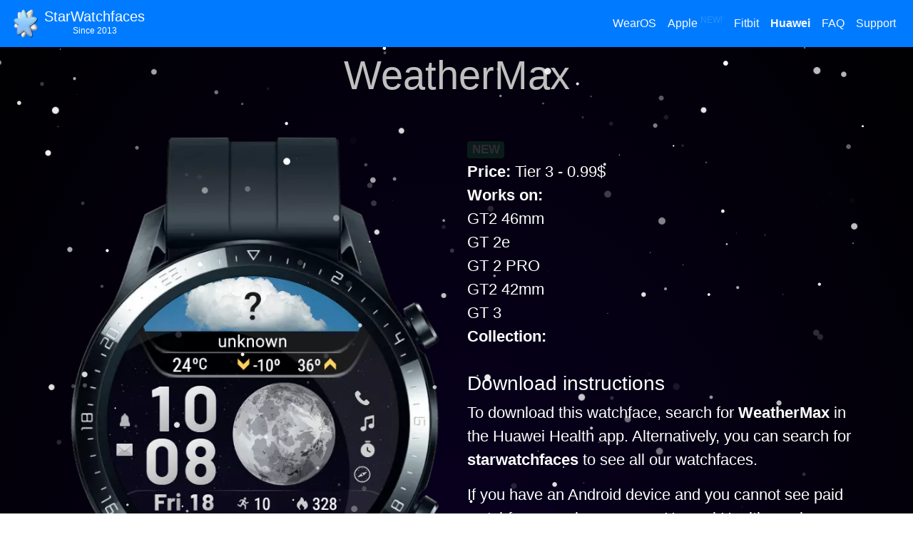

--- FILE ---
content_type: text/html; charset=UTF-8
request_url: https://starwatchfaces.com/huawei/weathermax/?action=download
body_size: 4826
content:
<!DOCTYPE HTML>
    <html lang="en">
    <head>
    <meta http-equiv="Content-Type" content="text/html; charset=utf-8">
    <meta name="viewport" content="width=device-width, initial-scale=1.0, minimum-scale=1.0, maximum-scale=1.0, user-scalable=no" />
    <title></title>
    <meta name="robots" content="index, folow"> 
    <meta name="description" content="">
    <meta name="keywords" content="">
    <meta name="author" content="StarWatchfaces">
    <link rel="icon" href="https://starwatchfaces.com/favicon.ico">
    <link rel="apple-touch-icon" sizes="180x180" href="/apple-touch-icon.png">
    <link rel="icon" type="image/png" sizes="32x32" href="/favicon-32x32.png">
    <link rel="icon" type="image/png" sizes="16x16" href="/favicon-16x16.png">
    <link rel="manifest" href="/site.webmanifest">
    <link rel="mask-icon" href="/safari-pinned-tab.svg" color="#00c7ff">
    <meta name="msapplication-TileColor" content="#da532c">
    <meta name="theme-color" content="#ffffff">
<script src="/cdn-cgi/scripts/7d0fa10a/cloudflare-static/rocket-loader.min.js" data-cf-settings="e4a1bb3eb842703aa837dcfe-|49"></script><link rel="preload" href="https://starwatchfaces.com/css/bootstrap.min.css" as="style" onload="this.onload=null;this.rel='stylesheet'" media="all">
<noscript><link rel="stylesheet" media="all" href="https://starwatchfaces.com/css/bootstrap.min.css"></noscript>
<script src="/cdn-cgi/scripts/7d0fa10a/cloudflare-static/rocket-loader.min.js" data-cf-settings="e4a1bb3eb842703aa837dcfe-|49"></script><link rel="preload" href="https://starwatchfaces.com/css/style.css?v=1.0.1" as="style" onload="this.onload=null;this.rel='stylesheet'" media="all">
<noscript><link rel="stylesheet" media="all" href="https://starwatchfaces.com/css/style.css?v=1.0.1"></noscript>
<script src="/cdn-cgi/scripts/7d0fa10a/cloudflare-static/rocket-loader.min.js" data-cf-settings="e4a1bb3eb842703aa837dcfe-|49"></script><link rel="preload" href="https://starwatchfaces.com/css/open-iconic-bootstrap.min.css" as="style" onload="this.onload=null;this.rel='stylesheet'" media="all">
<noscript><link rel="stylesheet" media="all" href="https://starwatchfaces.com/css/open-iconic-bootstrap.min.css"></noscript>
<script src="/cdn-cgi/scripts/7d0fa10a/cloudflare-static/rocket-loader.min.js" data-cf-settings="e4a1bb3eb842703aa837dcfe-|49"></script><link rel="preload" href="https://starwatchfaces.com/css/snow.css" as="style" onload="this.onload=null;this.rel='stylesheet'" media="all">
<noscript><link rel="stylesheet" media="all" href="https://starwatchfaces.com/css/snow.css"></noscript>
<script src="/cdn-cgi/scripts/7d0fa10a/cloudflare-static/rocket-loader.min.js" data-cf-settings="e4a1bb3eb842703aa837dcfe-|49"></script><link rel="preload" href="https://starwatchfaces.com/css/winter-theme.css?v=1.0.2" as="style" onload="this.onload=null;this.rel='stylesheet'" media="">
<noscript><link rel="stylesheet" media="" href="https://starwatchfaces.com/css/winter-theme.css?v=1.0.2"></noscript><!-- jquery-3.6.1.min.js  --><!-- bootstrap.min.js  -->
<script src="https://starwatchfaces.com/js/jquery-3.6.1.min.js" type="e4a1bb3eb842703aa837dcfe-text/javascript"></script>
<script src="https://starwatchfaces.com/js/bootstrap.min.js" async defer type="e4a1bb3eb842703aa837dcfe-text/javascript"></script></head><body><header>
      <nav class="navbar navbar-expand-md navbar-dark fixed-top bg-primary">
        <div class="navbar-brand" > 
			<div class="d-inline"> <a href="https://starwatchfaces.com/"> <img alt="StarWatchfaces" class="logo" src="https://starwatchfaces.com/img/logo.webp"> </a> </div>
			<div class="d-inline-block" style="position: absolute; top: 8px; left: 62px;">
				<div class="d-flex flex-column align-items-center">
					<div> StarWatchfaces </div>
					<div style="font-size: 12px; margin-top: -4px;"> Since 2013 </div>
				</div>
				
				
			</div>
		</div>

        <button class="navbar-toggler" type="button" data-toggle="collapse" data-target="#navbarCollapse" aria-controls="navbarCollapse" aria-expanded="false" aria-label="Toggle navigation">
          <span class="navbar-toggler-icon"></span>
        </button>
        <div class="collapse navbar-collapse" id="navbarCollapse">
			<ul class="navbar-nav ml-auto ">
			
				<li class="nav-item">
				  <a class="nav-link text-light " href="https://starwatchfaces.com/wearos/"> WearOS </a>
			  	</li>

				<li class="nav-item">
				  <a class="nav-link text-light " href="https://starwatchfaces.com/apple/"> Apple <sup class="blink">NEW!</sup></a>
			  	</li>
				
				<li class="nav-item">
				  <a class="nav-link text-light " href="https://starwatchfaces.com/fitbit/">Fitbit </a>
				</li>

				<li class="nav-item">
				  <a class="nav-link text-light font-weight-bold" href="https://starwatchfaces.com/huawei/">Huawei </a>
			  	</li>
				
				<li class="nav-item">
				  <a class="nav-link text-light " href="https://starwatchfaces.com/faq/">FAQ</a>
				</li>
				
				<!-- <li class="nav-item">
				  <a class="nav-link text-light " href="https://starwatchfaces.com/suggest/">Suggest a design</a>
				</li> -->

				<li class="nav-item">
				  <a class="nav-link text-light " href="https://starwatchfaces.com/support/">Support</a>
			  	</li>
				
                <!-- <li class="nav-item">
				  <a class="nav-link text-light " href="https://starwatchfaces.com/samsung/redeem-coupon/">Redeem coupon</a>
				</li>-->
				
			  </ul>
         
        </div>
      </nav>
    </header>
    <main role="main">

        <br>

        <div class="pricing-header px-3 py-3 pt-md-5 pb-md-4 mx-auto text-center">
		
            		
            <h1 class="display-4">WeatherMax</h1>
        </div>


        <section class="bg-gray pt-1 pb-4 mb-3">
            <div class="container">
                <div class="row">
                    <div class="col-md-6 col-lg-6 col-sm-12 col-xs-12 pt-3 text-center">
                       <div id="mainssholder"><img class="img-fluid" alt="screenshot" src="https://goto.wf/image/huawei/weathermax.webp"></div>

                       <div class="mt-3">
                                                    </div>
                    </div>

                    <script type="e4a1bb3eb842703aa837dcfe-text/javascript">
                        function changeScreenshot(thumbID, newScr)
                        {
                            //facem toate ss cu bordura curata
                            $('img.bg-primary').removeClass('bg-primary');

                            //modificam bordura la poza curenta
                            $('#thumb_'+thumbID).addClass('bg-primary');

                            //schimbam poza sus
                            $('#mainssholder').html('<img class="img-fluid" style="max-height:512px" alt="screenshot" src="../../img/wearos/' + newScr + '">');
                        }

                    </script>

                    <div class="col-md-6 col-lg-6 col-sm-12 col-xs-12 pt-3 appDetails">

                    <span class="badge badge-success blink">NEW</span><br><strong>Price: </strong>Tier 3 - 0.99$<br><strong>Works on: </strong><br>GT2 46mm<br>GT 2e<br>GT 2 PRO<br>GT2 42mm<br>GT 3<br><strong>Collection: </strong><a href="https://starwatchfaces.com/wearos/collection//"></a><br><br><h3>Download instructions</h3>

                            <p>To download this watchface, search for <strong> WeatherMax</strong> in the Huawei Health app. 
                            Alternatively, you can search for <strong>starwatchfaces</strong> to see all our watchfaces.</p>

                            <p>If you have an Android device and you cannot see paid watchfaces, make sure your Huawei Health app is downloaded from an official source (Play Store or Huawei AppGallery) and that it is updated.</p>
                            
                            <p>If you have an Apple device, you need to have the latest version of Huawei Health app installed in order to purchase watchfaces</p><br>                        <br>
                        <div class="font-size-08">
                            Do you need help with this watchface? Check out the <a href="https://starwatchfaces.com/faq/wearos/">FAQ section</a> or <a href="https://starwatchfaces.com/support/">Contact us</a>.
                        </div>

                    </div>
                </div>



            </div>
        </section>



        <div class="container">

            <div class="row">
                <div class="col-md-6 col-lg-6 col-sm-12 col-xs-12 pt-3">
                    Stunning watchface with big weather conditions, current, min and max temperature, big moon phase widget, battery info, heart rate, steps, distance, sleep, active hours, calories, time and date. Shortcuts for messages, alarm, calls, music, stopwatch and compass. Please note that some shortcuts may not work on some watch models like GT2e. Search StarWatchfaces in the Health app to see all our amazing designs. Enjoy!                </div>

                <div class="col-md-6 col-lg-6 col-sm-12 col-xs-12 pt-3">
                   <strong class="font-size-14">Features:</strong>
                    <br>

                    Digital watchface<br>Date<br>Steps<br>Heart rate<br>Calories<br>Battery<br>Weather<br>Temperature<br>Moon phase<br>Shortcuts<br>Active hours<br>Distance<br>Sleep					<br><br>
					<div class="alert alert-success">
						Subscribe to receive our <strong>once a month newsletter</strong> with our newest watchfaces, our latest promotions and with free coupons for premium watchfaces.
						<br>
						<center>
							<a href="https://mailchi.mp/135a3ab033c5/starwf" target="_blank" class="btn btn-primary m-t-1">Subscribe to StarWatchfaces newsletter</a>
						</center>
					</div>

                </div>
            </div>

        </div>

        <br>

        <div class="container2 mt-2 bg-bluey pt-2 pb-4">
            <div class="container">
                <h3>Recommended watchfaces</h3>

                <div class="row row-cols-1 row-cols-md-3 row-cols-lg-3 row-cols-xl-6 mr-2 ml-2 mt-3">
                    <div class="col">
        <div class="card mb-1 box-shadow border-dark">
            <a href="https://starwatchfaces.com/huawei/christmas04/">
                <div class="cardimagewithlabel">
                    <span class="badge badge-success blink">NEW</span>
                    <img class="img-fluid card-img-top" width="150" height="150" src="https://goto.wf/image/huawei/christmas04.webp" alt="">
                </div>
            </a>
        </div> 
         <div class="text-center pt-0 mt-0">
                <strong>Christmas04</strong>
            </div>      
    </div><div class="col">
        <div class="card mb-1 box-shadow border-dark">
            <a href="https://starwatchfaces.com/huawei/christmas01/">
                <div class="cardimagewithlabel">
                    <span class="badge badge-success blink">NEW</span>
                    <img class="img-fluid card-img-top" width="150" height="150" src="https://goto.wf/image/huawei/christmas01.webp" alt="">
                </div>
            </a>
        </div> 
         <div class="text-center pt-0 mt-0">
                <strong>Christmas01</strong>
            </div>      
    </div><div class="col">
        <div class="card mb-1 box-shadow border-dark">
            <a href="https://starwatchfaces.com/huawei/earthui/">
                <div class="cardimagewithlabel">
                    <span class="badge badge-success blink">NEW</span>
                    <img class="img-fluid card-img-top" width="150" height="150" src="https://goto.wf/image/huawei/earthui.webp" alt="">
                </div>
            </a>
        </div> 
         <div class="text-center pt-0 mt-0">
                <strong>EarthUI</strong>
            </div>      
    </div><div class="col">
        <div class="card mb-1 box-shadow border-dark">
            <a href="https://starwatchfaces.com/huawei/swffhaf/">
                <div class="cardimagewithlabel">
                    <span class="badge badge-success blink">NEW</span>
                    <img class="img-fluid card-img-top" width="150" height="150" src="https://goto.wf/image/huawei/swffhaf.mp4" alt="">
                </div>
            </a>
        </div> 
         <div class="text-center pt-0 mt-0">
                <strong>SWFfha</strong>
            </div>      
    </div><div class="col">
        <div class="card mb-1 box-shadow border-dark">
            <a href="https://starwatchfaces.com/huawei/summer13/">
                <div class="cardimagewithlabel">
                    <span class="badge badge-success blink">NEW</span>
                    <img class="img-fluid card-img-top" width="150" height="150" src="https://goto.wf/image/huawei/summer13.webp" alt="">
                </div>
            </a>
        </div> 
         <div class="text-center pt-0 mt-0">
                <strong>summer13</strong>
            </div>      
    </div><div class="col">
        <div class="card mb-1 box-shadow border-dark">
            <a href="https://starwatchfaces.com/huawei/tropicalbirds/">
                <div class="cardimagewithlabel">
                    <span class="badge badge-success blink">NEW</span>
                    <img class="img-fluid card-img-top" width="150" height="150" src="https://goto.wf/image/huawei/tropicalbirds.webp" alt="">
                </div>
            </a>
        </div> 
         <div class="text-center pt-0 mt-0">
                <strong>Tropical Birds</strong>
            </div>      
    </div>                </div>


            </div>
        </div>

    </main>

    <!-- Modal -->
    <div class="modal fade" id="myModal" tabindex="-1" role="dialog" aria-labelledby="exampleModalLabel" aria-hidden="true">
        <div class="modal-dialog mw-100 w-75" role="document">
            <div class="modal-content">

                <div class="modal-body">
                    <button type="button" class="close" data-dismiss="modal" aria-label="Close">
                        <span aria-hidden="true">&times;</span>
                    </button>
                    <!-- 16:9 aspect ratio -->
                    <div class="embed-responsive embed-responsive-16by9">
                        <iframe class="embed-responsive-item" src="" id="video"  allowscriptaccess="always" allow="autoplay" allowfullscreen="always"></iframe>
                    </div>

                </div>

            </div>
        </div>
    </div>

<script type="e4a1bb3eb842703aa837dcfe-text/javascript">
$(document).ready(function()
{
    var $videoSrc;
    $('.video-btn').click(function()
    {
        $videoSrc = $(this).data( "src" );
    });

    $('#myModal').on('shown.bs.modal', function (e)
    {
        $("#video").attr('src', $videoSrc + "?autoplay=1&amp;modestbranding=1&amp;showinfo=0&amp;rel=0" );
    })

    $('#myModal').on('hide.bs.modal', function (e)
    {
        $("#video").attr('src', $videoSrc);
    })
});

</script>

<footer class="text-muted pb-1 pt-3" style="background-color:#e9ecef">
      <div class="container">
        <p class="float-right">
          <a href="#">Back to top</a>
        </p>
        <p class="text-dark">&copy; 2013-2026 StarWatchfaces</p>
        
		    <a class="mr-4" href="https://starwatchfaces.com/wearos/">WearOS Watchfaces </a>

		    <a class="mr-4" href="https://starwatchfaces.com/apple/">Apple Watchfaces <sup class="blink">New!</sup></a>
			
		    <a class="mr-4" href="https://starwatchfaces.com/fitbit/">Fitbit Watchfaces</a>

		    <a class="mr-4" href="https://starwatchfaces.com/huawei/">Huawei Watchfaces</a> 
				
        <a class="mr-4" href="https://starwatchfaces.com/faq/">FAQ</a> 
				
	      <a class="mr-4" href="https://starwatchfaces.com/support/">Support</a>
		
		    <a class="mr-4" href="https://starwatchfaces.com/suggest/">Suggest a design</a>

		    <a class="mr-4" href="https://starwatchfaces.com/privacy-policy/">Privacy policy</a>
	    
	      <!-- <a class="mr-4" href="https://starwatchfaces.com/samsung/redeem-coupon/">Redeem coupon</a> -->
		
		<br>
	    
        Follow us on &nbsp; 
        <a href="https://www.youtube.com/channel/UCNXRTOIBFmlsgdKM_w5yf0g" target="_blank"> <span class="oi oi-play-circle"></span> YouTube</a> &nbsp; 
        <a href="https://fb.com/starwatchfaces"> <span class="oi oi-thumb-up"></span> Facebook</a> &nbsp; 
        <a href="https://instagram.com/starwatchfaces"> <span class="oi oi-camera-slr"></span> Instagram</a>
        <a href="https://t.me/starwatchfaces"> <span class="oi oi-location"></span> Telegram</a>
        <br><br>

        <div class="text-center">
          <a href="https://galaxy.store/swfaces"><img src="https://starwatchfaces.com/img/galaxy_store.png" alt="Available on Samsung Galaxy Apps" style="max-width: 100%; height: auto;"></a>
          <a href="https://play.google.com/store/apps/dev?id=8343606680500450496"><img src="https://starwatchfaces.com/img/google_play.png" alt="Available on Play Store" style="max-width: 100%; height: auto;"></a>
        </div>
        <br><br>
      </div>
    </footer>
    <!-- Global site tag (gtag.js) - Google Analytics -->
<script async src="https://www.googletagmanager.com/gtag/js?id=UA-48329297-10" type="e4a1bb3eb842703aa837dcfe-text/javascript"></script>
<script type="e4a1bb3eb842703aa837dcfe-text/javascript">
  window.dataLayer = window.dataLayer || [];
  function gtag(){dataLayer.push(arguments);}
  gtag('js', new Date());

  gtag('config', 'UA-48329297-10');
</script>

<!--Start of Tawk.to Script-->
<script type="e4a1bb3eb842703aa837dcfe-text/javascript">
var Tawk_API=Tawk_API||{}, Tawk_LoadStart=new Date();
(function(){
var s1=document.createElement("script"),s0=document.getElementsByTagName("script")[0];
s1.async=true;
s1.src='https://embed.tawk.to/5f7d6bddf0e7167d0016d4f1/default';
s1.charset='UTF-8';
s1.setAttribute('crossorigin','*');
s0.parentNode.insertBefore(s1,s0);
})();
</script>
<!--End of Tawk.to Script-->

<script src="/js/js.cookie.min.js" type="e4a1bb3eb842703aa837dcfe-text/javascript"></script>


<div class="backdrop" id="backdrop"></div>

<div class="card border bg-gradient notification-holder" id="notificationHolder">
  <div class="card-body card-body-white">
    <h5 class="card-title" style="font-weight: bold">Get notified when we release new designs 🔥</h5>
    <p class="card-text">Do you want to receive a notification when we release <strong>new watchfaces</strong> or when we have <strong>discounts</strong> for our watchfaces?</p>
    <a href="#" class="btn btn-default" onClick="if (!window.__cfRLUnblockHandlers) return false; cancelSubscribeUser();" data-cf-modified-e4a1bb3eb842703aa837dcfe-="">No, thanks 😟</a>
	<a href="#" class="btn btn-success float-right" onClick="if (!window.__cfRLUnblockHandlers) return false; subscribeUser();" data-cf-modified-e4a1bb3eb842703aa837dcfe-=""><strong>Yes, please</strong> 😊</a>
  </div>
</div><div class="snow"></div>
<div class="snow"></div>
<div class="snow"></div>
<div class="snow"></div>
<div class="snow"></div>
<div class="snow"></div>
<div class="snow"></div>
<div class="snow"></div>
<div class="snow"></div>
<div class="snow"></div>
<div class="snow"></div>
<div class="snow"></div>
<div class="snow"></div>
<div class="snow"></div>
<div class="snow"></div>
<div class="snow"></div>
<div class="snow"></div>
<div class="snow"></div>
<div class="snow"></div>
<div class="snow"></div>
<div class="snow"></div>
<div class="snow"></div>
<div class="snow"></div>
<div class="snow"></div>
<div class="snow"></div>
<div class="snow"></div>
<div class="snow"></div>
<div class="snow"></div>
<div class="snow"></div>
<div class="snow"></div>
<div class="snow"></div>
<div class="snow"></div>
<div class="snow"></div>
<div class="snow"></div>
<div class="snow"></div>
<div class="snow"></div>
<div class="snow"></div>
<div class="snow"></div>
<div class="snow"></div>
<div class="snow"></div>
<div class="snow"></div>
<div class="snow"></div>
<div class="snow"></div>
<div class="snow"></div>
<div class="snow"></div>
<div class="snow"></div>
<div class="snow"></div>
<div class="snow"></div>
<div class="snow"></div>
<div class="snow"></div>
<div class="snow"></div>
<div class="snow"></div>
<div class="snow"></div>
<div class="snow"></div>
<div class="snow"></div>
<div class="snow"></div>
<div class="snow"></div>
<div class="snow"></div>
<div class="snow"></div>
<div class="snow"></div>
<div class="snow"></div>
<div class="snow"></div>
<div class="snow"></div>
<div class="snow"></div>
<div class="snow"></div>
<div class="snow"></div>
<div class="snow"></div>
<div class="snow"></div>
<div class="snow"></div>
<div class="snow"></div>
<div class="snow"></div>
<div class="snow"></div>
<div class="snow"></div>
<div class="snow"></div>
<div class="snow"></div>
<div class="snow"></div>
<div class="snow"></div>
<div class="snow"></div>
<div class="snow"></div>
<div class="snow"></div>
<div class="snow"></div>
<div class="snow"></div>
<div class="snow"></div>
<div class="snow"></div>
<div class="snow"></div>
<div class="snow"></div>
<div class="snow"></div>
<div class="snow"></div>
<div class="snow"></div>
<div class="snow"></div>
<div class="snow"></div>
<div class="snow"></div>
<div class="snow"></div>
<div class="snow"></div>
<div class="snow"></div>
<div class="snow"></div>
<div class="snow"></div>
<div class="snow"></div>
<div class="snow"></div>
<div class="snow"></div>
<div class="snow"></div>
<div class="snow"></div>
<div class="snow"></div>
<div class="snow"></div>
<div class="snow"></div>
<div class="snow"></div>
<div class="snow"></div>
<div class="snow"></div>
<div class="snow"></div>
<div class="snow"></div>
<div class="snow"></div>
<div class="snow"></div>
<div class="snow"></div>
<div class="snow"></div>
<div class="snow"></div>
<div class="snow"></div>
<div class="snow"></div>
<div class="snow"></div>
<div class="snow"></div>
<div class="snow"></div>
<div class="snow"></div>
<div class="snow"></div>
<div class="snow"></div>
<div class="snow"></div>
<div class="snow"></div>
<div class="snow"></div>
<div class="snow"></div>
<div class="snow"></div>
<div class="snow"></div>
<div class="snow"></div>
<div class="snow"></div>
<div class="snow"></div>
<div class="snow"></div>
<div class="snow"></div>
<div class="snow"></div>
<div class="snow"></div>
<div class="snow"></div>
<div class="snow"></div>
<div class="snow"></div>
<div class="snow"></div>
<div class="snow"></div>
<div class="snow"></div>
<div class="snow"></div>
<div class="snow"></div>
<div class="snow"></div>
<div class="snow"></div>
<div class="snow"></div>
<div class="snow"></div>
<div class="snow"></div>
<div class="snow"></div>
<div class="snow"></div>
<div class="snow"></div>
<div class="snow"></div>
<div class="snow"></div>
<div class="snow"></div>
<div class="snow"></div>
<div class="snow"></div>
<div class="snow"></div>
<div class="snow"></div>
<div class="snow"></div>
<div class="snow"></div>
<div class="snow"></div>
<div class="snow"></div>
<div class="snow"></div>
<div class="snow"></div>
<div class="snow"></div>
<div class="snow"></div>
<div class="snow"></div>
<div class="snow"></div>
<div class="snow"></div>
<div class="snow"></div>
<div class="snow"></div>
<div class="snow"></div>
<div class="snow"></div>
<div class="snow"></div>
<div class="snow"></div>
<div class="snow"></div>
<div class="snow"></div>
<div class="snow"></div>
<div class="snow"></div>
<div class="snow"></div>
<div class="snow"></div>
<div class="snow"></div>
<div class="snow"></div>
<div class="snow"></div>
<div class="snow"></div>
<div class="snow"></div>
<div class="snow"></div>
<div class="snow"></div>
<div class="snow"></div>
<div class="snow"></div>
<div class="snow"></div>
<div class="snow"></div>
<div class="snow"></div>
<div class="snow"></div>
<div class="snow"></div>
<div class="snow"></div>
<div class="snow"></div>
<div class="snow"></div>
<div class="snow"></div><script src="/cdn-cgi/scripts/7d0fa10a/cloudflare-static/rocket-loader.min.js" data-cf-settings="e4a1bb3eb842703aa837dcfe-|49" defer></script><script defer src="https://static.cloudflareinsights.com/beacon.min.js/vcd15cbe7772f49c399c6a5babf22c1241717689176015" integrity="sha512-ZpsOmlRQV6y907TI0dKBHq9Md29nnaEIPlkf84rnaERnq6zvWvPUqr2ft8M1aS28oN72PdrCzSjY4U6VaAw1EQ==" data-cf-beacon='{"version":"2024.11.0","token":"7f4e7a4b048a4ce09bf274f8a15b7ae5","r":1,"server_timing":{"name":{"cfCacheStatus":true,"cfEdge":true,"cfExtPri":true,"cfL4":true,"cfOrigin":true,"cfSpeedBrain":true},"location_startswith":null}}' crossorigin="anonymous"></script>
</body>
</html>

--- FILE ---
content_type: text/css
request_url: https://starwatchfaces.com/css/style.css?v=1.0.1
body_size: 1315
content:
.jumbotron{padding-bottom:1rem; padding-top:5rem; margin-bottom:0; }
.facename{font-size:18px; font-weight:bold}
.priceText{font-size:1.1em; font-weight: bold;}
.cardimagewithlabel .badge{position: absolute; top:0; right:0; font-size:1em;}
.text-underlined{text-decoration: underline}
.text-gray{color:#c0c0c0}
.panel-faq{ padding: 5px 10px; background-color: #ececf6}
.bg-gray{background-color: #e9ecef}
.logo{width:40px; height:40px}
.bg-bluey{background-color:#def6ff}
.bg-greeny{background-color:#e4ffeb}
.appDetails{font-size:1.4em;}
.min-w-50{min-width: 45%}
.font-size-08{font-size:0.8em}
.font-size-09{font-size:0.9em}
.font-size-10{font-size:1.0em}
.font-size-11{font-size:1.1em}
.font-size-12{font-size:1.2em}
.font-size-13{font-size:1.3em}
.font-size-14{font-size:1.4em}
.font-size-16{font-size:1.6em}
.font-size-18{font-size:1.8em}
.h-60{height: 60px}
.mw-178{min-width: 178px;}
main{margin-top:0;}
.mainjbbgimg{ 
  background: rgb(255,255,255);
  background: linear-gradient(0deg, rgba(255,255,255,1) 0%, rgba(0,123,255,1) 60%);
  /*background-image:url(../img/mainbg.webp); 
  background-size:cover*/
}

@media (max-width: 768px)
{
    main{ margin-top:25px !important; }
}

.card-body .rotate {
    z-index: 8;
    float: right;
    height: 100%;
    font-size: 50px;
}

.card-body .rotate i {
    color: rgba(20, 20, 20, 0.15);
    position: absolute;
    left: 0;
    left: auto;
    right: 10px;
    top: 80px;
    display: block;
    -webkit-transform: rotate(-44deg);
    -moz-transform: rotate(-44deg);
    -o-transform: rotate(-44deg);
    -ms-transform: rotate(-44deg);
    transform: rotate(-44deg);
}

[type=radio] { 
    position: absolute;
    opacity: 0;
    width: 0;
    height: 0;
  }
  
  /* IMAGE STYLES */
  [type=radio] + img {
    cursor: pointer;
  }
  
  /* CHECKED STYLES */
  [type=radio]:checked + img 
  {
    outline: 4px solid rgb(6, 180, 0);
  }

  [type=radio]:checked ~ span
  {
    color: rgb(6, 180, 0);
  }

  .blink{animation:blinker 1s linear infinite;}
    @keyframes blinker {
    50% {
      opacity: 0;
    }
  }

  .notification-holder {
    background-color: #f5f5f5;
    width: auto;
    max-width: 500px;
    min-width: 300px;
    position: fixed;
    /*bottom: -300px;*/
    top: -300px;
    left: 50%;
    transform: translate(-50%, 0%);
    margin: 0 auto;
    transition: bottom 0.6s ease-in-out;
    z-index:9999 !important;
}
.notification-holder-show
{
    /*bottom:20px !important;*/
    top: 70px !important;
}

.backdrop
{
    width: 100%;
    height: 420px;
    position: fixed;
    /*bottom: 0;*/
    top: 60px;
    left: 0;
    overflow: hidden;
    /*background-color: rgba(0, 0, 0, 0.3);*/
    background-image: url("bgnotificaretop.png");
    background-repeat: repeat-x;
    opacity:0;
    visibility: hidden;
    transition: all 0.6s ease-in-out;
}

.backdrop-show
{
    opacity:1;
    visibility: visible;
}

.card-wf
{
    background: rgb(255,255,255);
    background: linear-gradient(180deg, rgba(255,255,255,1) 0%, rgba(233,233,233,1) 100%);
    -webkit-box-shadow: 0px 0px 6px 2px #c0c0c0; 
    box-shadow: 0px 0px 6px 2px #c0c0c0;
    margin-bottom:10px;
}

.img-shadow
{
    -webkit-box-shadow: 0px 0px 4px 2px #000000; 
    box-shadow: 0px 0px 4px 2px #000000;
}

.container-fluid-nav div{ display: flex; justify-content: space-around;}
.navlink, .navlink:visited{ color: #fff; text-decoration: none;}
.navlink:hover{color:#ccc; text-decoration: none}
.navlink-separator{color:#fff}
#divInstructiuni{color:#fff; font-size:16px}
a.blacklink, a.blacklink:visited{color:#000; text-decoration: none}
a.blacklink:hover{color:rgb(44, 44, 44); text-decoration: underline}

.myButton {
	box-shadow: 0px 10px 14px -7px #ffffff;
	background:linear-gradient(to bottom, #f9f9f9 5%, #e9e9e9 100%);
	background-color:#f9f9f9;
	border-radius:4px;
	border:1px solid #dcdcdc;
	display:inline-block;
	cursor:pointer;
	color:#666666;
	font-family:Arial;
	font-size:13px;
	font-weight:bold;
	padding:6px 12px;
	text-decoration:none;
	text-shadow:0px 1px 0px #ffffff;
}
.myButton:hover {
	background:linear-gradient(to bottom, #e9e9e9 5%, #f9f9f9 100%);
	background-color:#e9e9e9;
}
.myButton:active {
	position:relative;
	top:1px;
}

.counter {
  background-color:#fff;
  background-image: linear-gradient(150deg, #ace0f9 0%, #fff1eb 100%);
  padding: 10px 0;
  border-radius: 10px;
  margin-bottom:5px;
}

.count-title {
  font-size: 40px;
  font-weight: normal;
  margin-top: 10px;
  margin-bottom: 0;
  text-align: center;
}

.count-text {
  font-size: 13px;
  font-weight: normal;
  margin-top: 10px;
  margin-bottom: 0;
  text-align: center;
}

.fa-2x {
  margin: 0 auto;
  float: none;
  display: table;
  color: #4ad1e5;
}

.navbar-brand small {
  display:block;
  font-size:10px;
}

--- FILE ---
content_type: text/css
request_url: https://starwatchfaces.com/css/snow.css
body_size: 10860
content:
/* body {
  height: 100vh;
  background: radial-gradient(ellipse at center, #0a0025 0%, #000000 100%);
  overflow: scroll;
} */

/*a, a:active, a:visited, a:hover {color: #d8d8d8; text-decoration: none; background-color: transparent; font-weight: bold;}
a:visited, a:hover{text-decoration: underline; color:#fff}
*/

.snow {
    position: fixed;
    width: 10px;
    height: 10px;
    background: white;
    border-radius: 50%;
    top:0;
    left: -10px;
  }
  .snow:nth-child(1) {
    opacity: 0.6064;
    transform: translate(56.5936vw, -10px) scale(0.1606);
    animation: fall-1 22s -16s linear infinite;
  }
  @keyframes fall-1 {
    34.585% {
      transform: translate(57.9903vw, 34.585vh) scale(0.1606);
    }
    to {
      transform: translate(57.29195vw, 100vh) scale(0.1606);
    }
  }
  .snow:nth-child(2) {
    opacity: 0.0623;
    transform: translate(38.6106vw, -10px) scale(0.3982);
    animation: fall-2 17s -21s linear infinite;
  }
  @keyframes fall-2 {
    70.443% {
      transform: translate(37.0175vw, 70.443vh) scale(0.3982);
    }
    to {
      transform: translate(37.81405vw, 100vh) scale(0.3982);
    }
  }
  .snow:nth-child(3) {
    opacity: 0.7242;
    transform: translate(18.1453vw, -10px) scale(0.9984);
    animation: fall-3 10s -24s linear infinite;
  }
  @keyframes fall-3 {
    71.78% {
      transform: translate(22.1161vw, 71.78vh) scale(0.9984);
    }
    to {
      transform: translate(20.1307vw, 100vh) scale(0.9984);
    }
  }
  .snow:nth-child(4) {
    opacity: 0.7166;
    transform: translate(59.7326vw, -10px) scale(0.0443);
    animation: fall-4 26s -3s linear infinite;
  }
  @keyframes fall-4 {
    73% {
      transform: translate(51.3509vw, 73vh) scale(0.0443);
    }
    to {
      transform: translate(55.54175vw, 100vh) scale(0.0443);
    }
  }
  .snow:nth-child(5) {
    opacity: 0.4818;
    transform: translate(47.3488vw, -10px) scale(0.0922);
    animation: fall-5 20s -19s linear infinite;
  }
  @keyframes fall-5 {
    38.705% {
      transform: translate(42.8013vw, 38.705vh) scale(0.0922);
    }
    to {
      transform: translate(45.07505vw, 100vh) scale(0.0922);
    }
  }
  .snow:nth-child(6) {
    opacity: 0.6966;
    transform: translate(82.0968vw, -10px) scale(0.2105);
    animation: fall-6 16s -19s linear infinite;
  }
  @keyframes fall-6 {
    57.687% {
      transform: translate(83.8295vw, 57.687vh) scale(0.2105);
    }
    to {
      transform: translate(82.96315vw, 100vh) scale(0.2105);
    }
  }
  .snow:nth-child(7) {
    opacity: 0.1583;
    transform: translate(30.6433vw, -10px) scale(0.633);
    animation: fall-7 17s -27s linear infinite;
  }
  @keyframes fall-7 {
    32.969% {
      transform: translate(22.2786vw, 32.969vh) scale(0.633);
    }
    to {
      transform: translate(26.46095vw, 100vh) scale(0.633);
    }
  }
  .snow:nth-child(8) {
    opacity: 0.581;
    transform: translate(11.9714vw, -10px) scale(0.9446);
    animation: fall-8 10s -19s linear infinite;
  }
  @keyframes fall-8 {
    50.353% {
      transform: translate(6.2107vw, 50.353vh) scale(0.9446);
    }
    to {
      transform: translate(9.09105vw, 100vh) scale(0.9446);
    }
  }
  .snow:nth-child(9) {
    opacity: 0.5241;
    transform: translate(81.6951vw, -10px) scale(0.0775);
    animation: fall-9 13s -8s linear infinite;
  }
  @keyframes fall-9 {
    57.565% {
      transform: translate(74.2251vw, 57.565vh) scale(0.0775);
    }
    to {
      transform: translate(77.9601vw, 100vh) scale(0.0775);
    }
  }
  .snow:nth-child(10) {
    opacity: 0.7246;
    transform: translate(25.7857vw, -10px) scale(0.9998);
    animation: fall-10 24s -25s linear infinite;
  }
  @keyframes fall-10 {
    51.74% {
      transform: translate(31.8345vw, 51.74vh) scale(0.9998);
    }
    to {
      transform: translate(28.8101vw, 100vh) scale(0.9998);
    }
  }
  .snow:nth-child(11) {
    opacity: 0.5149;
    transform: translate(92.3636vw, -10px) scale(0.0578);
    animation: fall-11 27s -18s linear infinite;
  }
  @keyframes fall-11 {
    36.667% {
      transform: translate(99.7436vw, 36.667vh) scale(0.0578);
    }
    to {
      transform: translate(96.0536vw, 100vh) scale(0.0578);
    }
  }
  .snow:nth-child(12) {
    opacity: 0.9127;
    transform: translate(49.0414vw, -10px) scale(0.8844);
    animation: fall-12 16s -10s linear infinite;
  }
  @keyframes fall-12 {
    78.832% {
      transform: translate(54.1785vw, 78.832vh) scale(0.8844);
    }
    to {
      transform: translate(51.60995vw, 100vh) scale(0.8844);
    }
  }
  .snow:nth-child(13) {
    opacity: 0.3398;
    transform: translate(69.7404vw, -10px) scale(0.1702);
    animation: fall-13 11s -27s linear infinite;
  }
  @keyframes fall-13 {
    75.387% {
      transform: translate(66.2703vw, 75.387vh) scale(0.1702);
    }
    to {
      transform: translate(68.00535vw, 100vh) scale(0.1702);
    }
  }
  .snow:nth-child(14) {
    opacity: 0.2942;
    transform: translate(78.2498vw, -10px) scale(0.2558);
    animation: fall-14 18s -4s linear infinite;
  }
  @keyframes fall-14 {
    50.833% {
      transform: translate(77.4161vw, 50.833vh) scale(0.2558);
    }
    to {
      transform: translate(77.83295vw, 100vh) scale(0.2558);
    }
  }
  .snow:nth-child(15) {
    opacity: 0.9913;
    transform: translate(33.4796vw, -10px) scale(0.971);
    animation: fall-15 18s -4s linear infinite;
  }
  @keyframes fall-15 {
    68.342% {
      transform: translate(29.8375vw, 68.342vh) scale(0.971);
    }
    to {
      transform: translate(31.65855vw, 100vh) scale(0.971);
    }
  }
  .snow:nth-child(16) {
    opacity: 0.7887;
    transform: translate(82.2204vw, -10px) scale(0.4834);
    animation: fall-16 14s -27s linear infinite;
  }
  @keyframes fall-16 {
    54.051% {
      transform: translate(73.4595vw, 54.051vh) scale(0.4834);
    }
    to {
      transform: translate(77.83995vw, 100vh) scale(0.4834);
    }
  }
  .snow:nth-child(17) {
    opacity: 0.2261;
    transform: translate(63.7127vw, -10px) scale(0.2669);
    animation: fall-17 16s -12s linear infinite;
  }
  @keyframes fall-17 {
    59.314% {
      transform: translate(67.0833vw, 59.314vh) scale(0.2669);
    }
    to {
      transform: translate(65.398vw, 100vh) scale(0.2669);
    }
  }
  .snow:nth-child(18) {
    opacity: 0.2058;
    transform: translate(52.4074vw, -10px) scale(0.5879);
    animation: fall-18 22s -9s linear infinite;
  }
  @keyframes fall-18 {
    66.43% {
      transform: translate(48.9808vw, 66.43vh) scale(0.5879);
    }
    to {
      transform: translate(50.6941vw, 100vh) scale(0.5879);
    }
  }
  .snow:nth-child(19) {
    opacity: 0.6578;
    transform: translate(6.4349vw, -10px) scale(0.4305);
    animation: fall-19 17s -1s linear infinite;
  }
  @keyframes fall-19 {
    69.544% {
      transform: translate(15.8105vw, 69.544vh) scale(0.4305);
    }
    to {
      transform: translate(11.1227vw, 100vh) scale(0.4305);
    }
  }
  .snow:nth-child(20) {
    opacity: 0.3662;
    transform: translate(25.27vw, -10px) scale(0.3203);
    animation: fall-20 13s -27s linear infinite;
  }
  @keyframes fall-20 {
    68.355% {
      transform: translate(30.7754vw, 68.355vh) scale(0.3203);
    }
    to {
      transform: translate(28.0227vw, 100vh) scale(0.3203);
    }
  }
  .snow:nth-child(21) {
    opacity: 0.9667;
    transform: translate(47.2831vw, -10px) scale(0.4046);
    animation: fall-21 11s -9s linear infinite;
  }
  @keyframes fall-21 {
    43.906% {
      transform: translate(56.1966vw, 43.906vh) scale(0.4046);
    }
    to {
      transform: translate(51.73985vw, 100vh) scale(0.4046);
    }
  }
  .snow:nth-child(22) {
    opacity: 0.2889;
    transform: translate(42.054vw, -10px) scale(0.453);
    animation: fall-22 30s -8s linear infinite;
  }
  @keyframes fall-22 {
    79.61% {
      transform: translate(38.1079vw, 79.61vh) scale(0.453);
    }
    to {
      transform: translate(40.08095vw, 100vh) scale(0.453);
    }
  }
  .snow:nth-child(23) {
    opacity: 0.7727;
    transform: translate(94.2838vw, -10px) scale(0.2761);
    animation: fall-23 18s -8s linear infinite;
  }
  @keyframes fall-23 {
    37.825% {
      transform: translate(102.4486vw, 37.825vh) scale(0.2761);
    }
    to {
      transform: translate(98.3662vw, 100vh) scale(0.2761);
    }
  }
  .snow:nth-child(24) {
    opacity: 0.1066;
    transform: translate(39.0104vw, -10px) scale(0.9023);
    animation: fall-24 14s -20s linear infinite;
  }
  @keyframes fall-24 {
    61.656% {
      transform: translate(38.537vw, 61.656vh) scale(0.9023);
    }
    to {
      transform: translate(38.7737vw, 100vh) scale(0.9023);
    }
  }
  .snow:nth-child(25) {
    opacity: 0.2742;
    transform: translate(21.0901vw, -10px) scale(0.0122);
    animation: fall-25 18s -11s linear infinite;
  }
  @keyframes fall-25 {
    44.41% {
      transform: translate(28.6667vw, 44.41vh) scale(0.0122);
    }
    to {
      transform: translate(24.8784vw, 100vh) scale(0.0122);
    }
  }
  .snow:nth-child(26) {
    opacity: 0.9528;
    transform: translate(27.8171vw, -10px) scale(0.4968);
    animation: fall-26 20s -12s linear infinite;
  }
  @keyframes fall-26 {
    48.391% {
      transform: translate(26.7582vw, 48.391vh) scale(0.4968);
    }
    to {
      transform: translate(27.28765vw, 100vh) scale(0.4968);
    }
  }
  .snow:nth-child(27) {
    opacity: 0.8532;
    transform: translate(46.2107vw, -10px) scale(0.055);
    animation: fall-27 11s -29s linear infinite;
  }
  @keyframes fall-27 {
    37.526% {
      transform: translate(40.2169vw, 37.526vh) scale(0.055);
    }
    to {
      transform: translate(43.2138vw, 100vh) scale(0.055);
    }
  }
  .snow:nth-child(28) {
    opacity: 0.6639;
    transform: translate(82.2147vw, -10px) scale(0.4175);
    animation: fall-28 12s -29s linear infinite;
  }
  @keyframes fall-28 {
    67.938% {
      transform: translate(80.9578vw, 67.938vh) scale(0.4175);
    }
    to {
      transform: translate(81.58625vw, 100vh) scale(0.4175);
    }
  }
  .snow:nth-child(29) {
    opacity: 0.0234;
    transform: translate(85.2143vw, -10px) scale(0.1361);
    animation: fall-29 24s -28s linear infinite;
  }
  @keyframes fall-29 {
    54.599% {
      transform: translate(90.5724vw, 54.599vh) scale(0.1361);
    }
    to {
      transform: translate(87.89335vw, 100vh) scale(0.1361);
    }
  }
  .snow:nth-child(30) {
    opacity: 0.3478;
    transform: translate(40.1505vw, -10px) scale(0.8939);
    animation: fall-30 21s -19s linear infinite;
  }
  @keyframes fall-30 {
    32.248% {
      transform: translate(38.2824vw, 32.248vh) scale(0.8939);
    }
    to {
      transform: translate(39.21645vw, 100vh) scale(0.8939);
    }
  }
  .snow:nth-child(31) {
    opacity: 0.9036;
    transform: translate(80.2156vw, -10px) scale(0.1224);
    animation: fall-31 27s -20s linear infinite;
  }
  @keyframes fall-31 {
    74.255% {
      transform: translate(87.1581vw, 74.255vh) scale(0.1224);
    }
    to {
      transform: translate(83.68685vw, 100vh) scale(0.1224);
    }
  }
  .snow:nth-child(32) {
    opacity: 0.1539;
    transform: translate(84.4031vw, -10px) scale(0.8212);
    animation: fall-32 21s -12s linear infinite;
  }
  @keyframes fall-32 {
    72.907% {
      transform: translate(90.9293vw, 72.907vh) scale(0.8212);
    }
    to {
      transform: translate(87.6662vw, 100vh) scale(0.8212);
    }
  }
  .snow:nth-child(33) {
    opacity: 0.2517;
    transform: translate(6.5781vw, -10px) scale(0.5607);
    animation: fall-33 17s -28s linear infinite;
  }
  @keyframes fall-33 {
    55.111% {
      transform: translate(8.9221vw, 55.111vh) scale(0.5607);
    }
    to {
      transform: translate(7.7501vw, 100vh) scale(0.5607);
    }
  }
  .snow:nth-child(34) {
    opacity: 0.4501;
    transform: translate(21.1792vw, -10px) scale(0.5248);
    animation: fall-34 13s -2s linear infinite;
  }
  @keyframes fall-34 {
    31.071% {
      transform: translate(14.8032vw, 31.071vh) scale(0.5248);
    }
    to {
      transform: translate(17.9912vw, 100vh) scale(0.5248);
    }
  }
  .snow:nth-child(35) {
    opacity: 0.0339;
    transform: translate(65.657vw, -10px) scale(0.464);
    animation: fall-35 30s -20s linear infinite;
  }
  @keyframes fall-35 {
    75.576% {
      transform: translate(71.7128vw, 75.576vh) scale(0.464);
    }
    to {
      transform: translate(68.6849vw, 100vh) scale(0.464);
    }
  }
  .snow:nth-child(36) {
    opacity: 0.1276;
    transform: translate(45.0635vw, -10px) scale(0.559);
    animation: fall-36 13s -30s linear infinite;
  }
  @keyframes fall-36 {
    46.226% {
      transform: translate(49.2227vw, 46.226vh) scale(0.559);
    }
    to {
      transform: translate(47.1431vw, 100vh) scale(0.559);
    }
  }
  .snow:nth-child(37) {
    opacity: 0.486;
    transform: translate(26.9647vw, -10px) scale(0.8743);
    animation: fall-37 18s -5s linear infinite;
  }
  @keyframes fall-37 {
    70.658% {
      transform: translate(19.0636vw, 70.658vh) scale(0.8743);
    }
    to {
      transform: translate(23.01415vw, 100vh) scale(0.8743);
    }
  }
  .snow:nth-child(38) {
    opacity: 0.3881;
    transform: translate(36.5866vw, -10px) scale(0.4045);
    animation: fall-38 18s -12s linear infinite;
  }
  @keyframes fall-38 {
    50.331% {
      transform: translate(29.0733vw, 50.331vh) scale(0.4045);
    }
    to {
      transform: translate(32.82995vw, 100vh) scale(0.4045);
    }
  }
  .snow:nth-child(39) {
    opacity: 0.5738;
    transform: translate(68.9199vw, -10px) scale(0.9079);
    animation: fall-39 13s -25s linear infinite;
  }
  @keyframes fall-39 {
    44.464% {
      transform: translate(59.2672vw, 44.464vh) scale(0.9079);
    }
    to {
      transform: translate(64.09355vw, 100vh) scale(0.9079);
    }
  }
  .snow:nth-child(40) {
    opacity: 0.8051;
    transform: translate(41.5804vw, -10px) scale(0.2563);
    animation: fall-40 23s -9s linear infinite;
  }
  @keyframes fall-40 {
    36.71% {
      transform: translate(40.8262vw, 36.71vh) scale(0.2563);
    }
    to {
      transform: translate(41.2033vw, 100vh) scale(0.2563);
    }
  }
  .snow:nth-child(41) {
    opacity: 0.5795;
    transform: translate(23.5562vw, -10px) scale(0.5648);
    animation: fall-41 15s -26s linear infinite;
  }
  @keyframes fall-41 {
    77.492% {
      transform: translate(30.6245vw, 77.492vh) scale(0.5648);
    }
    to {
      transform: translate(27.09035vw, 100vh) scale(0.5648);
    }
  }
  .snow:nth-child(42) {
    opacity: 0.3249;
    transform: translate(60.5164vw, -10px) scale(0.2912);
    animation: fall-42 18s -2s linear infinite;
  }
  @keyframes fall-42 {
    58.099% {
      transform: translate(58.7125vw, 58.099vh) scale(0.2912);
    }
    to {
      transform: translate(59.61445vw, 100vh) scale(0.2912);
    }
  }
  .snow:nth-child(43) {
    opacity: 0.8615;
    transform: translate(66.5416vw, -10px) scale(0.4002);
    animation: fall-43 21s -5s linear infinite;
  }
  @keyframes fall-43 {
    46.714% {
      transform: translate(66.6631vw, 46.714vh) scale(0.4002);
    }
    to {
      transform: translate(66.60235vw, 100vh) scale(0.4002);
    }
  }
  .snow:nth-child(44) {
    opacity: 0.1714;
    transform: translate(82.5693vw, -10px) scale(0.4522);
    animation: fall-44 15s -29s linear infinite;
  }
  @keyframes fall-44 {
    43.05% {
      transform: translate(73.9236vw, 43.05vh) scale(0.4522);
    }
    to {
      transform: translate(78.24645vw, 100vh) scale(0.4522);
    }
  }
  .snow:nth-child(45) {
    opacity: 0.9257;
    transform: translate(66.0937vw, -10px) scale(0.1823);
    animation: fall-45 24s -20s linear infinite;
  }
  @keyframes fall-45 {
    75.74% {
      transform: translate(60.4165vw, 75.74vh) scale(0.1823);
    }
    to {
      transform: translate(63.2551vw, 100vh) scale(0.1823);
    }
  }
  .snow:nth-child(46) {
    opacity: 0.9213;
    transform: translate(7.9937vw, -10px) scale(0.2919);
    animation: fall-46 18s -18s linear infinite;
  }
  @keyframes fall-46 {
    54.824% {
      transform: translate(10.7416vw, 54.824vh) scale(0.2919);
    }
    to {
      transform: translate(9.36765vw, 100vh) scale(0.2919);
    }
  }
  .snow:nth-child(47) {
    opacity: 0.4547;
    transform: translate(22.2335vw, -10px) scale(0.9467);
    animation: fall-47 12s -17s linear infinite;
  }
  @keyframes fall-47 {
    32.897% {
      transform: translate(22.4189vw, 32.897vh) scale(0.9467);
    }
    to {
      transform: translate(22.3262vw, 100vh) scale(0.9467);
    }
  }
  .snow:nth-child(48) {
    opacity: 0.3634;
    transform: translate(84.9148vw, -10px) scale(0.131);
    animation: fall-48 26s -10s linear infinite;
  }
  @keyframes fall-48 {
    50.195% {
      transform: translate(80.6264vw, 50.195vh) scale(0.131);
    }
    to {
      transform: translate(82.7706vw, 100vh) scale(0.131);
    }
  }
  .snow:nth-child(49) {
    opacity: 0.191;
    transform: translate(37.4954vw, -10px) scale(0.3518);
    animation: fall-49 10s -8s linear infinite;
  }
  @keyframes fall-49 {
    32.707% {
      transform: translate(37.7114vw, 32.707vh) scale(0.3518);
    }
    to {
      transform: translate(37.6034vw, 100vh) scale(0.3518);
    }
  }
  .snow:nth-child(50) {
    opacity: 0.4465;
    transform: translate(23.9368vw, -10px) scale(0.5617);
    animation: fall-50 20s -2s linear infinite;
  }
  @keyframes fall-50 {
    76.161% {
      transform: translate(24.5436vw, 76.161vh) scale(0.5617);
    }
    to {
      transform: translate(24.2402vw, 100vh) scale(0.5617);
    }
  }
  .snow:nth-child(51) {
    opacity: 0.4058;
    transform: translate(94.7692vw, -10px) scale(0.2213);
    animation: fall-51 12s -4s linear infinite;
  }
  @keyframes fall-51 {
    78.217% {
      transform: translate(93.2119vw, 78.217vh) scale(0.2213);
    }
    to {
      transform: translate(93.99055vw, 100vh) scale(0.2213);
    }
  }
  .snow:nth-child(52) {
    opacity: 0.0511;
    transform: translate(91.9666vw, -10px) scale(0.1553);
    animation: fall-52 12s -27s linear infinite;
  }
  @keyframes fall-52 {
    62.641% {
      transform: translate(89.7822vw, 62.641vh) scale(0.1553);
    }
    to {
      transform: translate(90.8744vw, 100vh) scale(0.1553);
    }
  }
  .snow:nth-child(53) {
    opacity: 0.6866;
    transform: translate(35.7216vw, -10px) scale(0.5644);
    animation: fall-53 25s -14s linear infinite;
  }
  @keyframes fall-53 {
    58.894% {
      transform: translate(40.0317vw, 58.894vh) scale(0.5644);
    }
    to {
      transform: translate(37.87665vw, 100vh) scale(0.5644);
    }
  }
  .snow:nth-child(54) {
    opacity: 0.582;
    transform: translate(40.2074vw, -10px) scale(0.4455);
    animation: fall-54 14s -11s linear infinite;
  }
  @keyframes fall-54 {
    77.281% {
      transform: translate(33.1553vw, 77.281vh) scale(0.4455);
    }
    to {
      transform: translate(36.68135vw, 100vh) scale(0.4455);
    }
  }
  .snow:nth-child(55) {
    opacity: 0.7486;
    transform: translate(91.0881vw, -10px) scale(0.8975);
    animation: fall-55 22s -30s linear infinite;
  }
  @keyframes fall-55 {
    73.436% {
      transform: translate(95.8822vw, 73.436vh) scale(0.8975);
    }
    to {
      transform: translate(93.48515vw, 100vh) scale(0.8975);
    }
  }
  .snow:nth-child(56) {
    opacity: 0.9149;
    transform: translate(79.1348vw, -10px) scale(0.2446);
    animation: fall-56 13s -2s linear infinite;
  }
  @keyframes fall-56 {
    43.998% {
      transform: translate(71.3727vw, 43.998vh) scale(0.2446);
    }
    to {
      transform: translate(75.25375vw, 100vh) scale(0.2446);
    }
  }
  .snow:nth-child(57) {
    opacity: 0.7213;
    transform: translate(50.8729vw, -10px) scale(0.0504);
    animation: fall-57 25s -16s linear infinite;
  }
  @keyframes fall-57 {
    44.422% {
      transform: translate(57.3603vw, 44.422vh) scale(0.0504);
    }
    to {
      transform: translate(54.1166vw, 100vh) scale(0.0504);
    }
  }
  .snow:nth-child(58) {
    opacity: 0.1156;
    transform: translate(63.6074vw, -10px) scale(0.5649);
    animation: fall-58 11s -1s linear infinite;
  }
  @keyframes fall-58 {
    62.841% {
      transform: translate(73.2332vw, 62.841vh) scale(0.5649);
    }
    to {
      transform: translate(68.4203vw, 100vh) scale(0.5649);
    }
  }
  .snow:nth-child(59) {
    opacity: 0.0688;
    transform: translate(78.3657vw, -10px) scale(0.2561);
    animation: fall-59 17s -15s linear infinite;
  }
  @keyframes fall-59 {
    43.061% {
      transform: translate(84.7611vw, 43.061vh) scale(0.2561);
    }
    to {
      transform: translate(81.5634vw, 100vh) scale(0.2561);
    }
  }
  .snow:nth-child(60) {
    opacity: 0.8235;
    transform: translate(34.8727vw, -10px) scale(0.1058);
    animation: fall-60 23s -21s linear infinite;
  }
  @keyframes fall-60 {
    74.842% {
      transform: translate(31.7602vw, 74.842vh) scale(0.1058);
    }
    to {
      transform: translate(33.31645vw, 100vh) scale(0.1058);
    }
  }
  .snow:nth-child(61) {
    opacity: 0.0526;
    transform: translate(3.275vw, -10px) scale(0.6346);
    animation: fall-61 11s -10s linear infinite;
  }
  @keyframes fall-61 {
    38.158% {
      transform: translate(-1.029vw, 38.158vh) scale(0.6346);
    }
    to {
      transform: translate(1.123vw, 100vh) scale(0.6346);
    }
  }
  .snow:nth-child(62) {
    opacity: 0.8859;
    transform: translate(36.1158vw, -10px) scale(0.1344);
    animation: fall-62 22s -21s linear infinite;
  }
  @keyframes fall-62 {
    62.332% {
      transform: translate(33.6984vw, 62.332vh) scale(0.1344);
    }
    to {
      transform: translate(34.9071vw, 100vh) scale(0.1344);
    }
  }
  .snow:nth-child(63) {
    opacity: 0.1977;
    transform: translate(33.3671vw, -10px) scale(0.0632);
    animation: fall-63 15s -25s linear infinite;
  }
  @keyframes fall-63 {
    37.64% {
      transform: translate(43.0982vw, 37.64vh) scale(0.0632);
    }
    to {
      transform: translate(38.23265vw, 100vh) scale(0.0632);
    }
  }
  .snow:nth-child(64) {
    opacity: 0.6276;
    transform: translate(23.4037vw, -10px) scale(0.3789);
    animation: fall-64 29s -27s linear infinite;
  }
  @keyframes fall-64 {
    68.776% {
      transform: translate(18.5666vw, 68.776vh) scale(0.3789);
    }
    to {
      transform: translate(20.98515vw, 100vh) scale(0.3789);
    }
  }
  .snow:nth-child(65) {
    opacity: 0.7737;
    transform: translate(18.3928vw, -10px) scale(0.348);
    animation: fall-65 14s -26s linear infinite;
  }
  @keyframes fall-65 {
    79.243% {
      transform: translate(11.1482vw, 79.243vh) scale(0.348);
    }
    to {
      transform: translate(14.7705vw, 100vh) scale(0.348);
    }
  }
  .snow:nth-child(66) {
    opacity: 0.1562;
    transform: translate(23.4487vw, -10px) scale(0.4969);
    animation: fall-66 18s -7s linear infinite;
  }
  @keyframes fall-66 {
    70.921% {
      transform: translate(13.5305vw, 70.921vh) scale(0.4969);
    }
    to {
      transform: translate(18.4896vw, 100vh) scale(0.4969);
    }
  }
  .snow:nth-child(67) {
    opacity: 0.9507;
    transform: translate(8.2918vw, -10px) scale(0.8008);
    animation: fall-67 26s -6s linear infinite;
  }
  @keyframes fall-67 {
    41.042% {
      transform: translate(4.6277vw, 41.042vh) scale(0.8008);
    }
    to {
      transform: translate(6.45975vw, 100vh) scale(0.8008);
    }
  }
  .snow:nth-child(68) {
    opacity: 0.2859;
    transform: translate(4.4022vw, -10px) scale(0.4319);
    animation: fall-68 23s -11s linear infinite;
  }
  @keyframes fall-68 {
    30.449% {
      transform: translate(13.092vw, 30.449vh) scale(0.4319);
    }
    to {
      transform: translate(8.7471vw, 100vh) scale(0.4319);
    }
  }
  .snow:nth-child(69) {
    opacity: 0.9147;
    transform: translate(63.1398vw, -10px) scale(0.4155);
    animation: fall-69 28s -3s linear infinite;
  }
  @keyframes fall-69 {
    65.383% {
      transform: translate(65.1352vw, 65.383vh) scale(0.4155);
    }
    to {
      transform: translate(64.1375vw, 100vh) scale(0.4155);
    }
  }
  .snow:nth-child(70) {
    opacity: 0.8848;
    transform: translate(23.4444vw, -10px) scale(0.8146);
    animation: fall-70 13s -22s linear infinite;
  }
  @keyframes fall-70 {
    43.648% {
      transform: translate(17.8633vw, 43.648vh) scale(0.8146);
    }
    to {
      transform: translate(20.65385vw, 100vh) scale(0.8146);
    }
  }
  .snow:nth-child(71) {
    opacity: 0.7118;
    transform: translate(90.9626vw, -10px) scale(0.7588);
    animation: fall-71 18s -1s linear infinite;
  }
  @keyframes fall-71 {
    58.277% {
      transform: translate(98.2016vw, 58.277vh) scale(0.7588);
    }
    to {
      transform: translate(94.5821vw, 100vh) scale(0.7588);
    }
  }
  .snow:nth-child(72) {
    opacity: 0.5087;
    transform: translate(73.3722vw, -10px) scale(0.9993);
    animation: fall-72 18s -6s linear infinite;
  }
  @keyframes fall-72 {
    52.181% {
      transform: translate(72.7816vw, 52.181vh) scale(0.9993);
    }
    to {
      transform: translate(73.0769vw, 100vh) scale(0.9993);
    }
  }
  .snow:nth-child(73) {
    opacity: 0.9855;
    transform: translate(79.5455vw, -10px) scale(0.6813);
    animation: fall-73 21s -22s linear infinite;
  }
  @keyframes fall-73 {
    58.651% {
      transform: translate(81.0418vw, 58.651vh) scale(0.6813);
    }
    to {
      transform: translate(80.29365vw, 100vh) scale(0.6813);
    }
  }
  .snow:nth-child(74) {
    opacity: 0.5779;
    transform: translate(0.8084vw, -10px) scale(0.8054);
    animation: fall-74 29s -2s linear infinite;
  }
  @keyframes fall-74 {
    73.29% {
      transform: translate(-2.6132vw, 73.29vh) scale(0.8054);
    }
    to {
      transform: translate(-0.9024vw, 100vh) scale(0.8054);
    }
  }
  .snow:nth-child(75) {
    opacity: 0.9123;
    transform: translate(84.4454vw, -10px) scale(0.4911);
    animation: fall-75 26s -9s linear infinite;
  }
  @keyframes fall-75 {
    71.691% {
      transform: translate(75.9106vw, 71.691vh) scale(0.4911);
    }
    to {
      transform: translate(80.178vw, 100vh) scale(0.4911);
    }
  }
  .snow:nth-child(76) {
    opacity: 0.879;
    transform: translate(69.2109vw, -10px) scale(0.6467);
    animation: fall-76 10s -24s linear infinite;
  }
  @keyframes fall-76 {
    40.999% {
      transform: translate(71.1344vw, 40.999vh) scale(0.6467);
    }
    to {
      transform: translate(70.17265vw, 100vh) scale(0.6467);
    }
  }
  .snow:nth-child(77) {
    opacity: 0.9983;
    transform: translate(41.5932vw, -10px) scale(0.4618);
    animation: fall-77 17s -17s linear infinite;
  }
  @keyframes fall-77 {
    47.127% {
      transform: translate(45.8938vw, 47.127vh) scale(0.4618);
    }
    to {
      transform: translate(43.7435vw, 100vh) scale(0.4618);
    }
  }
  .snow:nth-child(78) {
    opacity: 0.1497;
    transform: translate(33.1912vw, -10px) scale(0.7018);
    animation: fall-78 17s -10s linear infinite;
  }
  @keyframes fall-78 {
    69.153% {
      transform: translate(36.1319vw, 69.153vh) scale(0.7018);
    }
    to {
      transform: translate(34.66155vw, 100vh) scale(0.7018);
    }
  }
  .snow:nth-child(79) {
    opacity: 0.1377;
    transform: translate(52.5935vw, -10px) scale(0.1223);
    animation: fall-79 13s -20s linear infinite;
  }
  @keyframes fall-79 {
    62.477% {
      transform: translate(48.3592vw, 62.477vh) scale(0.1223);
    }
    to {
      transform: translate(50.47635vw, 100vh) scale(0.1223);
    }
  }
  .snow:nth-child(80) {
    opacity: 0.7409;
    transform: translate(19.2156vw, -10px) scale(0.2645);
    animation: fall-80 16s -14s linear infinite;
  }
  @keyframes fall-80 {
    75.757% {
      transform: translate(21.354vw, 75.757vh) scale(0.2645);
    }
    to {
      transform: translate(20.2848vw, 100vh) scale(0.2645);
    }
  }
  .snow:nth-child(81) {
    opacity: 0.821;
    transform: translate(3.0341vw, -10px) scale(0.6898);
    animation: fall-81 15s -13s linear infinite;
  }
  @keyframes fall-81 {
    47.696% {
      transform: translate(-5.1028vw, 47.696vh) scale(0.6898);
    }
    to {
      transform: translate(-1.03435vw, 100vh) scale(0.6898);
    }
  }
  .snow:nth-child(82) {
    opacity: 0.8718;
    transform: translate(79.0731vw, -10px) scale(0.0889);
    animation: fall-82 28s -11s linear infinite;
  }
  @keyframes fall-82 {
    51.907% {
      transform: translate(84.9244vw, 51.907vh) scale(0.0889);
    }
    to {
      transform: translate(81.99875vw, 100vh) scale(0.0889);
    }
  }
  .snow:nth-child(83) {
    opacity: 0.2257;
    transform: translate(77.5689vw, -10px) scale(0.4153);
    animation: fall-83 27s -22s linear infinite;
  }
  @keyframes fall-83 {
    45.475% {
      transform: translate(80.1411vw, 45.475vh) scale(0.4153);
    }
    to {
      transform: translate(78.855vw, 100vh) scale(0.4153);
    }
  }
  .snow:nth-child(84) {
    opacity: 0.6003;
    transform: translate(38.2591vw, -10px) scale(0.1744);
    animation: fall-84 29s -13s linear infinite;
  }
  @keyframes fall-84 {
    63.595% {
      transform: translate(40.3118vw, 63.595vh) scale(0.1744);
    }
    to {
      transform: translate(39.28545vw, 100vh) scale(0.1744);
    }
  }
  .snow:nth-child(85) {
    opacity: 0.6428;
    transform: translate(43.6799vw, -10px) scale(0.7761);
    animation: fall-85 22s -6s linear infinite;
  }
  @keyframes fall-85 {
    52.47% {
      transform: translate(39.9986vw, 52.47vh) scale(0.7761);
    }
    to {
      transform: translate(41.83925vw, 100vh) scale(0.7761);
    }
  }
  .snow:nth-child(86) {
    opacity: 0.2203;
    transform: translate(11.8462vw, -10px) scale(0.4738);
    animation: fall-86 12s -27s linear infinite;
  }
  @keyframes fall-86 {
    37.162% {
      transform: translate(9.4196vw, 37.162vh) scale(0.4738);
    }
    to {
      transform: translate(10.6329vw, 100vh) scale(0.4738);
    }
  }
  .snow:nth-child(87) {
    opacity: 0.2042;
    transform: translate(68.1988vw, -10px) scale(0.3326);
    animation: fall-87 16s -2s linear infinite;
  }
  @keyframes fall-87 {
    50.915% {
      transform: translate(59.3551vw, 50.915vh) scale(0.3326);
    }
    to {
      transform: translate(63.77695vw, 100vh) scale(0.3326);
    }
  }
  .snow:nth-child(88) {
    opacity: 0.4405;
    transform: translate(66.7981vw, -10px) scale(0.143);
    animation: fall-88 15s -21s linear infinite;
  }
  @keyframes fall-88 {
    60.645% {
      transform: translate(76.7838vw, 60.645vh) scale(0.143);
    }
    to {
      transform: translate(71.79095vw, 100vh) scale(0.143);
    }
  }
  .snow:nth-child(89) {
    opacity: 0.8594;
    transform: translate(90.0449vw, -10px) scale(0.7175);
    animation: fall-89 24s -24s linear infinite;
  }
  @keyframes fall-89 {
    70.519% {
      transform: translate(87.4105vw, 70.519vh) scale(0.7175);
    }
    to {
      transform: translate(88.7277vw, 100vh) scale(0.7175);
    }
  }
  .snow:nth-child(90) {
    opacity: 0.0904;
    transform: translate(81.0178vw, -10px) scale(0.954);
    animation: fall-90 21s -14s linear infinite;
  }
  @keyframes fall-90 {
    66.779% {
      transform: translate(73.5897vw, 66.779vh) scale(0.954);
    }
    to {
      transform: translate(77.30375vw, 100vh) scale(0.954);
    }
  }
  .snow:nth-child(91) {
    opacity: 0.1728;
    transform: translate(97.0289vw, -10px) scale(0.8606);
    animation: fall-91 26s -15s linear infinite;
  }
  @keyframes fall-91 {
    36.443% {
      transform: translate(87.7748vw, 36.443vh) scale(0.8606);
    }
    to {
      transform: translate(92.40185vw, 100vh) scale(0.8606);
    }
  }
  .snow:nth-child(92) {
    opacity: 0.2311;
    transform: translate(5.3531vw, -10px) scale(0.5513);
    animation: fall-92 10s -30s linear infinite;
  }
  @keyframes fall-92 {
    61.957% {
      transform: translate(4.015vw, 61.957vh) scale(0.5513);
    }
    to {
      transform: translate(4.68405vw, 100vh) scale(0.5513);
    }
  }
  .snow:nth-child(93) {
    opacity: 0.384;
    transform: translate(95.485vw, -10px) scale(0.6726);
    animation: fall-93 27s -6s linear infinite;
  }
  @keyframes fall-93 {
    46.183% {
      transform: translate(91.9757vw, 46.183vh) scale(0.6726);
    }
    to {
      transform: translate(93.73035vw, 100vh) scale(0.6726);
    }
  }
  .snow:nth-child(94) {
    opacity: 0.3479;
    transform: translate(42.8071vw, -10px) scale(0.3889);
    animation: fall-94 25s -26s linear infinite;
  }
  @keyframes fall-94 {
    47.313% {
      transform: translate(41.6502vw, 47.313vh) scale(0.3889);
    }
    to {
      transform: translate(42.22865vw, 100vh) scale(0.3889);
    }
  }
  .snow:nth-child(95) {
    opacity: 0.2161;
    transform: translate(72.2974vw, -10px) scale(0.2408);
    animation: fall-95 10s -18s linear infinite;
  }
  @keyframes fall-95 {
    49.198% {
      transform: translate(73.5698vw, 49.198vh) scale(0.2408);
    }
    to {
      transform: translate(72.9336vw, 100vh) scale(0.2408);
    }
  }
  .snow:nth-child(96) {
    opacity: 0.7166;
    transform: translate(79.9389vw, -10px) scale(0.7145);
    animation: fall-96 24s -17s linear infinite;
  }
  @keyframes fall-96 {
    77.485% {
      transform: translate(85.7483vw, 77.485vh) scale(0.7145);
    }
    to {
      transform: translate(82.8436vw, 100vh) scale(0.7145);
    }
  }
  .snow:nth-child(97) {
    opacity: 0.2107;
    transform: translate(34.8164vw, -10px) scale(0.6583);
    animation: fall-97 24s -21s linear infinite;
  }
  @keyframes fall-97 {
    43.029% {
      transform: translate(44.7713vw, 43.029vh) scale(0.6583);
    }
    to {
      transform: translate(39.79385vw, 100vh) scale(0.6583);
    }
  }
  .snow:nth-child(98) {
    opacity: 0.2908;
    transform: translate(27.983vw, -10px) scale(0.7688);
    animation: fall-98 21s -6s linear infinite;
  }
  @keyframes fall-98 {
    52.02% {
      transform: translate(27.3045vw, 52.02vh) scale(0.7688);
    }
    to {
      transform: translate(27.64375vw, 100vh) scale(0.7688);
    }
  }
  .snow:nth-child(99) {
    opacity: 0.1482;
    transform: translate(14.9457vw, -10px) scale(0.0425);
    animation: fall-99 14s -29s linear infinite;
  }
  @keyframes fall-99 {
    58.215% {
      transform: translate(21.8648vw, 58.215vh) scale(0.0425);
    }
    to {
      transform: translate(18.40525vw, 100vh) scale(0.0425);
    }
  }
  .snow:nth-child(100) {
    opacity: 0.6941;
    transform: translate(4.312vw, -10px) scale(0.6985);
    animation: fall-100 16s -11s linear infinite;
  }
  @keyframes fall-100 {
    64.887% {
      transform: translate(-1.5017vw, 64.887vh) scale(0.6985);
    }
    to {
      transform: translate(1.40515vw, 100vh) scale(0.6985);
    }
  }
  .snow:nth-child(101) {
    opacity: 0.2655;
    transform: translate(9.9107vw, -10px) scale(0.2117);
    animation: fall-101 15s -2s linear infinite;
  }
  @keyframes fall-101 {
    38.315% {
      transform: translate(4.9562vw, 38.315vh) scale(0.2117);
    }
    to {
      transform: translate(7.43345vw, 100vh) scale(0.2117);
    }
  }
  .snow:nth-child(102) {
    opacity: 0.6411;
    transform: translate(35.7989vw, -10px) scale(0.0677);
    animation: fall-102 12s -2s linear infinite;
  }
  @keyframes fall-102 {
    40.935% {
      transform: translate(31.9013vw, 40.935vh) scale(0.0677);
    }
    to {
      transform: translate(33.8501vw, 100vh) scale(0.0677);
    }
  }
  .snow:nth-child(103) {
    opacity: 0.173;
    transform: translate(16.3894vw, -10px) scale(0.9221);
    animation: fall-103 15s -23s linear infinite;
  }
  @keyframes fall-103 {
    47.967% {
      transform: translate(20.624vw, 47.967vh) scale(0.9221);
    }
    to {
      transform: translate(18.5067vw, 100vh) scale(0.9221);
    }
  }
  .snow:nth-child(104) {
    opacity: 0.5854;
    transform: translate(40.164vw, -10px) scale(0.8623);
    animation: fall-104 28s -28s linear infinite;
  }
  @keyframes fall-104 {
    33.038% {
      transform: translate(42.974vw, 33.038vh) scale(0.8623);
    }
    to {
      transform: translate(41.569vw, 100vh) scale(0.8623);
    }
  }
  .snow:nth-child(105) {
    opacity: 0.4442;
    transform: translate(72.5666vw, -10px) scale(0.889);
    animation: fall-105 28s -21s linear infinite;
  }
  @keyframes fall-105 {
    30.243% {
      transform: translate(67.1893vw, 30.243vh) scale(0.889);
    }
    to {
      transform: translate(69.87795vw, 100vh) scale(0.889);
    }
  }
  .snow:nth-child(106) {
    opacity: 0.9278;
    transform: translate(2.9024vw, -10px) scale(0.9838);
    animation: fall-106 17s -19s linear infinite;
  }
  @keyframes fall-106 {
    48.778% {
      transform: translate(10.957vw, 48.778vh) scale(0.9838);
    }
    to {
      transform: translate(6.9297vw, 100vh) scale(0.9838);
    }
  }
  .snow:nth-child(107) {
    opacity: 0.2946;
    transform: translate(84.6703vw, -10px) scale(0.1176);
    animation: fall-107 26s -27s linear infinite;
  }
  @keyframes fall-107 {
    47.771% {
      transform: translate(87.3362vw, 47.771vh) scale(0.1176);
    }
    to {
      transform: translate(86.00325vw, 100vh) scale(0.1176);
    }
  }
  .snow:nth-child(108) {
    opacity: 0.7511;
    transform: translate(54.1105vw, -10px) scale(0.7076);
    animation: fall-108 17s -8s linear infinite;
  }
  @keyframes fall-108 {
    37.796% {
      transform: translate(48.0652vw, 37.796vh) scale(0.7076);
    }
    to {
      transform: translate(51.08785vw, 100vh) scale(0.7076);
    }
  }
  .snow:nth-child(109) {
    opacity: 0.2139;
    transform: translate(60.61vw, -10px) scale(0.2164);
    animation: fall-109 20s -17s linear infinite;
  }
  @keyframes fall-109 {
    71.703% {
      transform: translate(66.6319vw, 71.703vh) scale(0.2164);
    }
    to {
      transform: translate(63.62095vw, 100vh) scale(0.2164);
    }
  }
  .snow:nth-child(110) {
    opacity: 0.0409;
    transform: translate(24.236vw, -10px) scale(0.0995);
    animation: fall-110 11s -28s linear infinite;
  }
  @keyframes fall-110 {
    54.433% {
      transform: translate(18.0408vw, 54.433vh) scale(0.0995);
    }
    to {
      transform: translate(21.1384vw, 100vh) scale(0.0995);
    }
  }
  .snow:nth-child(111) {
    opacity: 0.0888;
    transform: translate(16.9777vw, -10px) scale(0.4807);
    animation: fall-111 14s -17s linear infinite;
  }
  @keyframes fall-111 {
    32.457% {
      transform: translate(20.8533vw, 32.457vh) scale(0.4807);
    }
    to {
      transform: translate(18.9155vw, 100vh) scale(0.4807);
    }
  }
  .snow:nth-child(112) {
    opacity: 0.5612;
    transform: translate(16.2678vw, -10px) scale(0.133);
    animation: fall-112 27s -21s linear infinite;
  }
  @keyframes fall-112 {
    52.456% {
      transform: translate(10.5542vw, 52.456vh) scale(0.133);
    }
    to {
      transform: translate(13.411vw, 100vh) scale(0.133);
    }
  }
  .snow:nth-child(113) {
    opacity: 0.8734;
    transform: translate(2.9566vw, -10px) scale(0.8338);
    animation: fall-113 29s -20s linear infinite;
  }
  @keyframes fall-113 {
    49.923% {
      transform: translate(7.0474vw, 49.923vh) scale(0.8338);
    }
    to {
      transform: translate(5.002vw, 100vh) scale(0.8338);
    }
  }
  .snow:nth-child(114) {
    opacity: 0.8291;
    transform: translate(14.99vw, -10px) scale(0.2383);
    animation: fall-114 11s -7s linear infinite;
  }
  @keyframes fall-114 {
    49.147% {
      transform: translate(12.1948vw, 49.147vh) scale(0.2383);
    }
    to {
      transform: translate(13.5924vw, 100vh) scale(0.2383);
    }
  }
  .snow:nth-child(115) {
    opacity: 0.9135;
    transform: translate(93.2031vw, -10px) scale(0.4367);
    animation: fall-115 25s -12s linear infinite;
  }
  @keyframes fall-115 {
    48.929% {
      transform: translate(89.9588vw, 48.929vh) scale(0.4367);
    }
    to {
      transform: translate(91.58095vw, 100vh) scale(0.4367);
    }
  }
  .snow:nth-child(116) {
    opacity: 0.6152;
    transform: translate(54.7649vw, -10px) scale(0.265);
    animation: fall-116 23s -15s linear infinite;
  }
  @keyframes fall-116 {
    42.988% {
      transform: translate(51.9764vw, 42.988vh) scale(0.265);
    }
    to {
      transform: translate(53.37065vw, 100vh) scale(0.265);
    }
  }
  .snow:nth-child(117) {
    opacity: 0.3368;
    transform: translate(41.1716vw, -10px) scale(0.2666);
    animation: fall-117 19s -29s linear infinite;
  }
  @keyframes fall-117 {
    33.44% {
      transform: translate(46.642vw, 33.44vh) scale(0.2666);
    }
    to {
      transform: translate(43.9068vw, 100vh) scale(0.2666);
    }
  }
  .snow:nth-child(118) {
    opacity: 0.4309;
    transform: translate(87.3638vw, -10px) scale(0.2669);
    animation: fall-118 17s -17s linear infinite;
  }
  @keyframes fall-118 {
    71.277% {
      transform: translate(95.757vw, 71.277vh) scale(0.2669);
    }
    to {
      transform: translate(91.5604vw, 100vh) scale(0.2669);
    }
  }
  .snow:nth-child(119) {
    opacity: 0.4446;
    transform: translate(2.1466vw, -10px) scale(0.7521);
    animation: fall-119 22s -16s linear infinite;
  }
  @keyframes fall-119 {
    50.39% {
      transform: translate(-3.2082vw, 50.39vh) scale(0.7521);
    }
    to {
      transform: translate(-0.5308vw, 100vh) scale(0.7521);
    }
  }
  .snow:nth-child(120) {
    opacity: 0.5929;
    transform: translate(51.9297vw, -10px) scale(0.353);
    animation: fall-120 22s -10s linear infinite;
  }
  @keyframes fall-120 {
    39.333% {
      transform: translate(54.8831vw, 39.333vh) scale(0.353);
    }
    to {
      transform: translate(53.4064vw, 100vh) scale(0.353);
    }
  }
  .snow:nth-child(121) {
    opacity: 0.1432;
    transform: translate(79.1121vw, -10px) scale(0.3649);
    animation: fall-121 13s -15s linear infinite;
  }
  @keyframes fall-121 {
    46.836% {
      transform: translate(72.5459vw, 46.836vh) scale(0.3649);
    }
    to {
      transform: translate(75.829vw, 100vh) scale(0.3649);
    }
  }
  .snow:nth-child(122) {
    opacity: 0.7405;
    transform: translate(87.7616vw, -10px) scale(0.9917);
    animation: fall-122 12s -12s linear infinite;
  }
  @keyframes fall-122 {
    35.435% {
      transform: translate(93.1391vw, 35.435vh) scale(0.9917);
    }
    to {
      transform: translate(90.45035vw, 100vh) scale(0.9917);
    }
  }
  .snow:nth-child(123) {
    opacity: 0.9654;
    transform: translate(19.1452vw, -10px) scale(0.6616);
    animation: fall-123 15s -21s linear infinite;
  }
  @keyframes fall-123 {
    66.58% {
      transform: translate(23.2683vw, 66.58vh) scale(0.6616);
    }
    to {
      transform: translate(21.20675vw, 100vh) scale(0.6616);
    }
  }
  .snow:nth-child(124) {
    opacity: 0.1651;
    transform: translate(75.9691vw, -10px) scale(0.0787);
    animation: fall-124 24s -24s linear infinite;
  }
  @keyframes fall-124 {
    52.105% {
      transform: translate(84.2255vw, 52.105vh) scale(0.0787);
    }
    to {
      transform: translate(80.0973vw, 100vh) scale(0.0787);
    }
  }
  .snow:nth-child(125) {
    opacity: 0.3378;
    transform: translate(99.7268vw, -10px) scale(0.8839);
    animation: fall-125 29s -17s linear infinite;
  }
  @keyframes fall-125 {
    37.426% {
      transform: translate(103.8323vw, 37.426vh) scale(0.8839);
    }
    to {
      transform: translate(101.77955vw, 100vh) scale(0.8839);
    }
  }
  .snow:nth-child(126) {
    opacity: 0.2255;
    transform: translate(38.173vw, -10px) scale(0.7555);
    animation: fall-126 24s -7s linear infinite;
  }
  @keyframes fall-126 {
    73.349% {
      transform: translate(43.6995vw, 73.349vh) scale(0.7555);
    }
    to {
      transform: translate(40.93625vw, 100vh) scale(0.7555);
    }
  }
  .snow:nth-child(127) {
    opacity: 0.1517;
    transform: translate(9.027vw, -10px) scale(0.6722);
    animation: fall-127 16s -28s linear infinite;
  }
  @keyframes fall-127 {
    66.931% {
      transform: translate(6.0099vw, 66.931vh) scale(0.6722);
    }
    to {
      transform: translate(7.51845vw, 100vh) scale(0.6722);
    }
  }
  .snow:nth-child(128) {
    opacity: 0.5383;
    transform: translate(46.003vw, -10px) scale(0.3891);
    animation: fall-128 25s -9s linear infinite;
  }
  @keyframes fall-128 {
    61.567% {
      transform: translate(50.3104vw, 61.567vh) scale(0.3891);
    }
    to {
      transform: translate(48.1567vw, 100vh) scale(0.3891);
    }
  }
  .snow:nth-child(129) {
    opacity: 0.6954;
    transform: translate(70.729vw, -10px) scale(0.1522);
    animation: fall-129 29s -7s linear infinite;
  }
  @keyframes fall-129 {
    42.384% {
      transform: translate(67.1801vw, 42.384vh) scale(0.1522);
    }
    to {
      transform: translate(68.95455vw, 100vh) scale(0.1522);
    }
  }
  .snow:nth-child(130) {
    opacity: 0.8818;
    transform: translate(0.2239vw, -10px) scale(0.5732);
    animation: fall-130 28s -4s linear infinite;
  }
  @keyframes fall-130 {
    56.322% {
      transform: translate(6.5223vw, 56.322vh) scale(0.5732);
    }
    to {
      transform: translate(3.3731vw, 100vh) scale(0.5732);
    }
  }
  .snow:nth-child(131) {
    opacity: 0.0111;
    transform: translate(16.1061vw, -10px) scale(0.2998);
    animation: fall-131 25s -9s linear infinite;
  }
  @keyframes fall-131 {
    60.491% {
      transform: translate(14.4009vw, 60.491vh) scale(0.2998);
    }
    to {
      transform: translate(15.2535vw, 100vh) scale(0.2998);
    }
  }
  .snow:nth-child(132) {
    opacity: 0.3851;
    transform: translate(73.6096vw, -10px) scale(0.1103);
    animation: fall-132 12s -10s linear infinite;
  }
  @keyframes fall-132 {
    47.914% {
      transform: translate(78.1664vw, 47.914vh) scale(0.1103);
    }
    to {
      transform: translate(75.888vw, 100vh) scale(0.1103);
    }
  }
  .snow:nth-child(133) {
    opacity: 0.2935;
    transform: translate(14.0252vw, -10px) scale(0.5924);
    animation: fall-133 13s -8s linear infinite;
  }
  @keyframes fall-133 {
    45.35% {
      transform: translate(8.1118vw, 45.35vh) scale(0.5924);
    }
    to {
      transform: translate(11.0685vw, 100vh) scale(0.5924);
    }
  }
  .snow:nth-child(134) {
    opacity: 0.968;
    transform: translate(72.3995vw, -10px) scale(0.3832);
    animation: fall-134 10s -24s linear infinite;
  }
  @keyframes fall-134 {
    35.68% {
      transform: translate(79.1341vw, 35.68vh) scale(0.3832);
    }
    to {
      transform: translate(75.7668vw, 100vh) scale(0.3832);
    }
  }
  .snow:nth-child(135) {
    opacity: 0.0304;
    transform: translate(89.5467vw, -10px) scale(0.7527);
    animation: fall-135 20s -26s linear infinite;
  }
  @keyframes fall-135 {
    34.363% {
      transform: translate(93.8397vw, 34.363vh) scale(0.7527);
    }
    to {
      transform: translate(91.6932vw, 100vh) scale(0.7527);
    }
  }
  .snow:nth-child(136) {
    opacity: 0.9148;
    transform: translate(57.3328vw, -10px) scale(0.9316);
    animation: fall-136 26s -28s linear infinite;
  }
  @keyframes fall-136 {
    42.415% {
      transform: translate(66.5063vw, 42.415vh) scale(0.9316);
    }
    to {
      transform: translate(61.91955vw, 100vh) scale(0.9316);
    }
  }
  .snow:nth-child(137) {
    opacity: 0.3371;
    transform: translate(77.8973vw, -10px) scale(0.1934);
    animation: fall-137 22s -9s linear infinite;
  }
  @keyframes fall-137 {
    30.252% {
      transform: translate(70.6699vw, 30.252vh) scale(0.1934);
    }
    to {
      transform: translate(74.2836vw, 100vh) scale(0.1934);
    }
  }
  .snow:nth-child(138) {
    opacity: 0.2501;
    transform: translate(63.3636vw, -10px) scale(0.2754);
    animation: fall-138 14s -1s linear infinite;
  }
  @keyframes fall-138 {
    60.866% {
      transform: translate(68.9816vw, 60.866vh) scale(0.2754);
    }
    to {
      transform: translate(66.1726vw, 100vh) scale(0.2754);
    }
  }
  .snow:nth-child(139) {
    opacity: 0.4896;
    transform: translate(34.4003vw, -10px) scale(0.8847);
    animation: fall-139 11s -25s linear infinite;
  }
  @keyframes fall-139 {
    79.87% {
      transform: translate(39.7115vw, 79.87vh) scale(0.8847);
    }
    to {
      transform: translate(37.0559vw, 100vh) scale(0.8847);
    }
  }
  .snow:nth-child(140) {
    opacity: 0.17;
    transform: translate(30.5296vw, -10px) scale(0.7586);
    animation: fall-140 21s -30s linear infinite;
  }
  @keyframes fall-140 {
    68.485% {
      transform: translate(34.2255vw, 68.485vh) scale(0.7586);
    }
    to {
      transform: translate(32.37755vw, 100vh) scale(0.7586);
    }
  }
  .snow:nth-child(141) {
    opacity: 0.0292;
    transform: translate(37.3772vw, -10px) scale(0.9827);
    animation: fall-141 17s -3s linear infinite;
  }
  @keyframes fall-141 {
    59.098% {
      transform: translate(41.0599vw, 59.098vh) scale(0.9827);
    }
    to {
      transform: translate(39.21855vw, 100vh) scale(0.9827);
    }
  }
  .snow:nth-child(142) {
    opacity: 0.896;
    transform: translate(55.6196vw, -10px) scale(0.0532);
    animation: fall-142 16s -6s linear infinite;
  }
  @keyframes fall-142 {
    60.633% {
      transform: translate(54.7343vw, 60.633vh) scale(0.0532);
    }
    to {
      transform: translate(55.17695vw, 100vh) scale(0.0532);
    }
  }
  .snow:nth-child(143) {
    opacity: 0.7804;
    transform: translate(60.8152vw, -10px) scale(0.9424);
    animation: fall-143 10s -16s linear infinite;
  }
  @keyframes fall-143 {
    33.254% {
      transform: translate(65.6851vw, 33.254vh) scale(0.9424);
    }
    to {
      transform: translate(63.25015vw, 100vh) scale(0.9424);
    }
  }
  .snow:nth-child(144) {
    opacity: 0.1452;
    transform: translate(89.8383vw, -10px) scale(0.1001);
    animation: fall-144 18s -23s linear infinite;
  }
  @keyframes fall-144 {
    30.391% {
      transform: translate(91.3511vw, 30.391vh) scale(0.1001);
    }
    to {
      transform: translate(90.5947vw, 100vh) scale(0.1001);
    }
  }
  .snow:nth-child(145) {
    opacity: 0.7184;
    transform: translate(48.5351vw, -10px) scale(0.3599);
    animation: fall-145 22s -22s linear infinite;
  }
  @keyframes fall-145 {
    59.345% {
      transform: translate(55.3838vw, 59.345vh) scale(0.3599);
    }
    to {
      transform: translate(51.95945vw, 100vh) scale(0.3599);
    }
  }
  .snow:nth-child(146) {
    opacity: 0.9699;
    transform: translate(35.3261vw, -10px) scale(0.4453);
    animation: fall-146 11s -1s linear infinite;
  }
  @keyframes fall-146 {
    66.551% {
      transform: translate(25.5637vw, 66.551vh) scale(0.4453);
    }
    to {
      transform: translate(30.4449vw, 100vh) scale(0.4453);
    }
  }
  .snow:nth-child(147) {
    opacity: 0.0402;
    transform: translate(98.9298vw, -10px) scale(0.7885);
    animation: fall-147 10s -9s linear infinite;
  }
  @keyframes fall-147 {
    76.874% {
      transform: translate(89.2414vw, 76.874vh) scale(0.7885);
    }
    to {
      transform: translate(94.0856vw, 100vh) scale(0.7885);
    }
  }
  .snow:nth-child(148) {
    opacity: 0.9046;
    transform: translate(80.2911vw, -10px) scale(0.7863);
    animation: fall-148 17s -19s linear infinite;
  }
  @keyframes fall-148 {
    53.319% {
      transform: translate(73.2848vw, 53.319vh) scale(0.7863);
    }
    to {
      transform: translate(76.78795vw, 100vh) scale(0.7863);
    }
  }
  .snow:nth-child(149) {
    opacity: 0.8538;
    transform: translate(38.0684vw, -10px) scale(0.7314);
    animation: fall-149 17s -23s linear infinite;
  }
  @keyframes fall-149 {
    78.633% {
      transform: translate(44.3407vw, 78.633vh) scale(0.7314);
    }
    to {
      transform: translate(41.20455vw, 100vh) scale(0.7314);
    }
  }
  .snow:nth-child(150) {
    opacity: 0.1531;
    transform: translate(37.3017vw, -10px) scale(0.1504);
    animation: fall-150 20s -26s linear infinite;
  }
  @keyframes fall-150 {
    31.113% {
      transform: translate(43.7078vw, 31.113vh) scale(0.1504);
    }
    to {
      transform: translate(40.50475vw, 100vh) scale(0.1504);
    }
  }
  .snow:nth-child(151) {
    opacity: 0.8722;
    transform: translate(91.9396vw, -10px) scale(0.0044);
    animation: fall-151 28s -20s linear infinite;
  }
  @keyframes fall-151 {
    43.603% {
      transform: translate(91.116vw, 43.603vh) scale(0.0044);
    }
    to {
      transform: translate(91.5278vw, 100vh) scale(0.0044);
    }
  }
  .snow:nth-child(152) {
    opacity: 0.0515;
    transform: translate(19.8939vw, -10px) scale(0.6684);
    animation: fall-152 28s -8s linear infinite;
  }
  @keyframes fall-152 {
    75.713% {
      transform: translate(25.0569vw, 75.713vh) scale(0.6684);
    }
    to {
      transform: translate(22.4754vw, 100vh) scale(0.6684);
    }
  }
  .snow:nth-child(153) {
    opacity: 0.8442;
    transform: translate(46.371vw, -10px) scale(0.798);
    animation: fall-153 30s -6s linear infinite;
  }
  @keyframes fall-153 {
    58.616% {
      transform: translate(41.7506vw, 58.616vh) scale(0.798);
    }
    to {
      transform: translate(44.0608vw, 100vh) scale(0.798);
    }
  }
  .snow:nth-child(154) {
    opacity: 0.1018;
    transform: translate(71.914vw, -10px) scale(0.6719);
    animation: fall-154 29s -5s linear infinite;
  }
  @keyframes fall-154 {
    57.744% {
      transform: translate(75.5014vw, 57.744vh) scale(0.6719);
    }
    to {
      transform: translate(73.7077vw, 100vh) scale(0.6719);
    }
  }
  .snow:nth-child(155) {
    opacity: 0.7877;
    transform: translate(6.6174vw, -10px) scale(0.1465);
    animation: fall-155 27s -1s linear infinite;
  }
  @keyframes fall-155 {
    34.019% {
      transform: translate(7.87vw, 34.019vh) scale(0.1465);
    }
    to {
      transform: translate(7.2437vw, 100vh) scale(0.1465);
    }
  }
  .snow:nth-child(156) {
    opacity: 0.0823;
    transform: translate(84.9517vw, -10px) scale(0.252);
    animation: fall-156 22s -16s linear infinite;
  }
  @keyframes fall-156 {
    69.189% {
      transform: translate(79.7376vw, 69.189vh) scale(0.252);
    }
    to {
      transform: translate(82.34465vw, 100vh) scale(0.252);
    }
  }
  .snow:nth-child(157) {
    opacity: 0.5158;
    transform: translate(81.6858vw, -10px) scale(0.1445);
    animation: fall-157 11s -10s linear infinite;
  }
  @keyframes fall-157 {
    60.542% {
      transform: translate(81.4995vw, 60.542vh) scale(0.1445);
    }
    to {
      transform: translate(81.59265vw, 100vh) scale(0.1445);
    }
  }
  .snow:nth-child(158) {
    opacity: 0.8579;
    transform: translate(28.5712vw, -10px) scale(0.2678);
    animation: fall-158 10s -8s linear infinite;
  }
  @keyframes fall-158 {
    55.26% {
      transform: translate(35.907vw, 55.26vh) scale(0.2678);
    }
    to {
      transform: translate(32.2391vw, 100vh) scale(0.2678);
    }
  }
  .snow:nth-child(159) {
    opacity: 0.7573;
    transform: translate(67.3108vw, -10px) scale(0.4085);
    animation: fall-159 25s -19s linear infinite;
  }
  @keyframes fall-159 {
    35.35% {
      transform: translate(63.9282vw, 35.35vh) scale(0.4085);
    }
    to {
      transform: translate(65.6195vw, 100vh) scale(0.4085);
    }
  }
  .snow:nth-child(160) {
    opacity: 0.0876;
    transform: translate(24.8646vw, -10px) scale(0.3773);
    animation: fall-160 27s -30s linear infinite;
  }
  @keyframes fall-160 {
    34.17% {
      transform: translate(34.5235vw, 34.17vh) scale(0.3773);
    }
    to {
      transform: translate(29.69405vw, 100vh) scale(0.3773);
    }
  }
  .snow:nth-child(161) {
    opacity: 0.0379;
    transform: translate(65.9665vw, -10px) scale(0.2408);
    animation: fall-161 21s -20s linear infinite;
  }
  @keyframes fall-161 {
    60.909% {
      transform: translate(61.5842vw, 60.909vh) scale(0.2408);
    }
    to {
      transform: translate(63.77535vw, 100vh) scale(0.2408);
    }
  }
  .snow:nth-child(162) {
    opacity: 0.0837;
    transform: translate(56.2788vw, -10px) scale(0.1306);
    animation: fall-162 28s -13s linear infinite;
  }
  @keyframes fall-162 {
    64.274% {
      transform: translate(61.3539vw, 64.274vh) scale(0.1306);
    }
    to {
      transform: translate(58.81635vw, 100vh) scale(0.1306);
    }
  }
  .snow:nth-child(163) {
    opacity: 0.8771;
    transform: translate(63.0696vw, -10px) scale(0.6597);
    animation: fall-163 21s -18s linear infinite;
  }
  @keyframes fall-163 {
    39.53% {
      transform: translate(59.5785vw, 39.53vh) scale(0.6597);
    }
    to {
      transform: translate(61.32405vw, 100vh) scale(0.6597);
    }
  }
  .snow:nth-child(164) {
    opacity: 0.9999;
    transform: translate(4.2825vw, -10px) scale(0.0717);
    animation: fall-164 14s -13s linear infinite;
  }
  @keyframes fall-164 {
    79.762% {
      transform: translate(-3.9735vw, 79.762vh) scale(0.0717);
    }
    to {
      transform: translate(0.1545vw, 100vh) scale(0.0717);
    }
  }
  .snow:nth-child(165) {
    opacity: 0.4714;
    transform: translate(99.4958vw, -10px) scale(0.3269);
    animation: fall-165 21s -21s linear infinite;
  }
  @keyframes fall-165 {
    39.387% {
      transform: translate(105.6757vw, 39.387vh) scale(0.3269);
    }
    to {
      transform: translate(102.58575vw, 100vh) scale(0.3269);
    }
  }
  .snow:nth-child(166) {
    opacity: 0.3746;
    transform: translate(53.0239vw, -10px) scale(0.3657);
    animation: fall-166 12s -24s linear infinite;
  }
  @keyframes fall-166 {
    70.631% {
      transform: translate(62.7074vw, 70.631vh) scale(0.3657);
    }
    to {
      transform: translate(57.86565vw, 100vh) scale(0.3657);
    }
  }
  .snow:nth-child(167) {
    opacity: 0.5709;
    transform: translate(79.2712vw, -10px) scale(0.4085);
    animation: fall-167 30s -15s linear infinite;
  }
  @keyframes fall-167 {
    46.51% {
      transform: translate(72.7296vw, 46.51vh) scale(0.4085);
    }
    to {
      transform: translate(76.0004vw, 100vh) scale(0.4085);
    }
  }
  .snow:nth-child(168) {
    opacity: 0.4179;
    transform: translate(36.2152vw, -10px) scale(0.1466);
    animation: fall-168 14s -6s linear infinite;
  }
  @keyframes fall-168 {
    76.242% {
      transform: translate(33.3566vw, 76.242vh) scale(0.1466);
    }
    to {
      transform: translate(34.7859vw, 100vh) scale(0.1466);
    }
  }
  .snow:nth-child(169) {
    opacity: 0.5992;
    transform: translate(59.5258vw, -10px) scale(0.1451);
    animation: fall-169 26s -21s linear infinite;
  }
  @keyframes fall-169 {
    75.926% {
      transform: translate(59.2684vw, 75.926vh) scale(0.1451);
    }
    to {
      transform: translate(59.3971vw, 100vh) scale(0.1451);
    }
  }
  .snow:nth-child(170) {
    opacity: 0.4882;
    transform: translate(69.8301vw, -10px) scale(0.6129);
    animation: fall-170 15s -17s linear infinite;
  }
  @keyframes fall-170 {
    48.217% {
      transform: translate(74.4212vw, 48.217vh) scale(0.6129);
    }
    to {
      transform: translate(72.12565vw, 100vh) scale(0.6129);
    }
  }
  .snow:nth-child(171) {
    opacity: 0.5528;
    transform: translate(38.7188vw, -10px) scale(0.0332);
    animation: fall-171 28s -17s linear infinite;
  }
  @keyframes fall-171 {
    44.117% {
      transform: translate(48.4211vw, 44.117vh) scale(0.0332);
    }
    to {
      transform: translate(43.56995vw, 100vh) scale(0.0332);
    }
  }
  .snow:nth-child(172) {
    opacity: 0.5346;
    transform: translate(52.394vw, -10px) scale(0.3339);
    animation: fall-172 25s -28s linear infinite;
  }
  @keyframes fall-172 {
    36.243% {
      transform: translate(57.8666vw, 36.243vh) scale(0.3339);
    }
    to {
      transform: translate(55.1303vw, 100vh) scale(0.3339);
    }
  }
  .snow:nth-child(173) {
    opacity: 0.8248;
    transform: translate(37.0368vw, -10px) scale(0.9866);
    animation: fall-173 29s -29s linear infinite;
  }
  @keyframes fall-173 {
    46.597% {
      transform: translate(31.2186vw, 46.597vh) scale(0.9866);
    }
    to {
      transform: translate(34.1277vw, 100vh) scale(0.9866);
    }
  }
  .snow:nth-child(174) {
    opacity: 0.6638;
    transform: translate(12.2055vw, -10px) scale(0.0138);
    animation: fall-174 22s -1s linear infinite;
  }
  @keyframes fall-174 {
    58.418% {
      transform: translate(9.5348vw, 58.418vh) scale(0.0138);
    }
    to {
      transform: translate(10.87015vw, 100vh) scale(0.0138);
    }
  }
  .snow:nth-child(175) {
    opacity: 0.179;
    transform: translate(86.1vw, -10px) scale(0.4803);
    animation: fall-175 16s -13s linear infinite;
  }
  @keyframes fall-175 {
    75.752% {
      transform: translate(89.5932vw, 75.752vh) scale(0.4803);
    }
    to {
      transform: translate(87.8466vw, 100vh) scale(0.4803);
    }
  }
  .snow:nth-child(176) {
    opacity: 0.2015;
    transform: translate(36.3738vw, -10px) scale(0.805);
    animation: fall-176 12s -15s linear infinite;
  }
  @keyframes fall-176 {
    36.014% {
      transform: translate(41.4468vw, 36.014vh) scale(0.805);
    }
    to {
      transform: translate(38.9103vw, 100vh) scale(0.805);
    }
  }
  .snow:nth-child(177) {
    opacity: 0.4943;
    transform: translate(47.0746vw, -10px) scale(0.4928);
    animation: fall-177 28s -8s linear infinite;
  }
  @keyframes fall-177 {
    47.345% {
      transform: translate(42.3207vw, 47.345vh) scale(0.4928);
    }
    to {
      transform: translate(44.69765vw, 100vh) scale(0.4928);
    }
  }
  .snow:nth-child(178) {
    opacity: 0.9426;
    transform: translate(99.3236vw, -10px) scale(0.2999);
    animation: fall-178 19s -3s linear infinite;
  }
  @keyframes fall-178 {
    48.536% {
      transform: translate(90.5529vw, 48.536vh) scale(0.2999);
    }
    to {
      transform: translate(94.93825vw, 100vh) scale(0.2999);
    }
  }
  .snow:nth-child(179) {
    opacity: 0.6399;
    transform: translate(15.7813vw, -10px) scale(0.7856);
    animation: fall-179 19s -20s linear infinite;
  }
  @keyframes fall-179 {
    30.132% {
      transform: translate(18.9399vw, 30.132vh) scale(0.7856);
    }
    to {
      transform: translate(17.3606vw, 100vh) scale(0.7856);
    }
  }
  .snow:nth-child(180) {
    opacity: 0.8503;
    transform: translate(10.9591vw, -10px) scale(0.7916);
    animation: fall-180 12s -7s linear infinite;
  }
  @keyframes fall-180 {
    36.703% {
      transform: translate(9.1547vw, 36.703vh) scale(0.7916);
    }
    to {
      transform: translate(10.0569vw, 100vh) scale(0.7916);
    }
  }
  .snow:nth-child(181) {
    opacity: 0.1348;
    transform: translate(53.1461vw, -10px) scale(0.8013);
    animation: fall-181 22s -19s linear infinite;
  }
  @keyframes fall-181 {
    50.387% {
      transform: translate(59.4317vw, 50.387vh) scale(0.8013);
    }
    to {
      transform: translate(56.2889vw, 100vh) scale(0.8013);
    }
  }
  .snow:nth-child(182) {
    opacity: 0.9543;
    transform: translate(58.2148vw, -10px) scale(0.0388);
    animation: fall-182 15s -14s linear infinite;
  }
  @keyframes fall-182 {
    75.531% {
      transform: translate(62.9471vw, 75.531vh) scale(0.0388);
    }
    to {
      transform: translate(60.58095vw, 100vh) scale(0.0388);
    }
  }
  .snow:nth-child(183) {
    opacity: 0.5708;
    transform: translate(82.0553vw, -10px) scale(0.485);
    animation: fall-183 10s -6s linear infinite;
  }
  @keyframes fall-183 {
    31.738% {
      transform: translate(76.427vw, 31.738vh) scale(0.485);
    }
    to {
      transform: translate(79.24115vw, 100vh) scale(0.485);
    }
  }
  .snow:nth-child(184) {
    opacity: 0.0712;
    transform: translate(0.9395vw, -10px) scale(0.6482);
    animation: fall-184 26s -7s linear infinite;
  }
  @keyframes fall-184 {
    48.022% {
      transform: translate(-4.1316vw, 48.022vh) scale(0.6482);
    }
    to {
      transform: translate(-1.59605vw, 100vh) scale(0.6482);
    }
  }
  .snow:nth-child(185) {
    opacity: 0.4314;
    transform: translate(73.6599vw, -10px) scale(0.9771);
    animation: fall-185 26s -21s linear infinite;
  }
  @keyframes fall-185 {
    31.231% {
      transform: translate(71.9023vw, 31.231vh) scale(0.9771);
    }
    to {
      transform: translate(72.7811vw, 100vh) scale(0.9771);
    }
  }
  .snow:nth-child(186) {
    opacity: 0.1247;
    transform: translate(17.9018vw, -10px) scale(0.482);
    animation: fall-186 17s -23s linear infinite;
  }
  @keyframes fall-186 {
    48.965% {
      transform: translate(21.7857vw, 48.965vh) scale(0.482);
    }
    to {
      transform: translate(19.84375vw, 100vh) scale(0.482);
    }
  }
  .snow:nth-child(187) {
    opacity: 0.6122;
    transform: translate(79.2544vw, -10px) scale(0.022);
    animation: fall-187 13s -18s linear infinite;
  }
  @keyframes fall-187 {
    57.741% {
      transform: translate(87.3109vw, 57.741vh) scale(0.022);
    }
    to {
      transform: translate(83.28265vw, 100vh) scale(0.022);
    }
  }
  .snow:nth-child(188) {
    opacity: 0.7029;
    transform: translate(54.5522vw, -10px) scale(0.7017);
    animation: fall-188 23s -23s linear infinite;
  }
  @keyframes fall-188 {
    73.241% {
      transform: translate(59.5396vw, 73.241vh) scale(0.7017);
    }
    to {
      transform: translate(57.0459vw, 100vh) scale(0.7017);
    }
  }
  .snow:nth-child(189) {
    opacity: 0.3526;
    transform: translate(75.9194vw, -10px) scale(0.6914);
    animation: fall-189 14s -15s linear infinite;
  }
  @keyframes fall-189 {
    35.731% {
      transform: translate(70.0908vw, 35.731vh) scale(0.6914);
    }
    to {
      transform: translate(73.0051vw, 100vh) scale(0.6914);
    }
  }
  .snow:nth-child(190) {
    opacity: 0.341;
    transform: translate(8.7055vw, -10px) scale(0.0739);
    animation: fall-190 25s -3s linear infinite;
  }
  @keyframes fall-190 {
    62.843% {
      transform: translate(9.0326vw, 62.843vh) scale(0.0739);
    }
    to {
      transform: translate(8.86905vw, 100vh) scale(0.0739);
    }
  }
  .snow:nth-child(191) {
    opacity: 0.2226;
    transform: translate(21.6214vw, -10px) scale(0.1503);
    animation: fall-191 24s -20s linear infinite;
  }
  @keyframes fall-191 {
    63.759% {
      transform: translate(27.6373vw, 63.759vh) scale(0.1503);
    }
    to {
      transform: translate(24.62935vw, 100vh) scale(0.1503);
    }
  }
  .snow:nth-child(192) {
    opacity: 0.2353;
    transform: translate(68.7895vw, -10px) scale(0.9739);
    animation: fall-192 15s -4s linear infinite;
  }
  @keyframes fall-192 {
    72.208% {
      transform: translate(65.2812vw, 72.208vh) scale(0.9739);
    }
    to {
      transform: translate(67.03535vw, 100vh) scale(0.9739);
    }
  }
  .snow:nth-child(193) {
    opacity: 0.7317;
    transform: translate(45.7966vw, -10px) scale(0.5618);
    animation: fall-193 29s -20s linear infinite;
  }
  @keyframes fall-193 {
    38.177% {
      transform: translate(48.9203vw, 38.177vh) scale(0.5618);
    }
    to {
      transform: translate(47.35845vw, 100vh) scale(0.5618);
    }
  }
  .snow:nth-child(194) {
    opacity: 0.1465;
    transform: translate(49.8403vw, -10px) scale(0.8306);
    animation: fall-194 14s -18s linear infinite;
  }
  @keyframes fall-194 {
    65.705% {
      transform: translate(56.8028vw, 65.705vh) scale(0.8306);
    }
    to {
      transform: translate(53.32155vw, 100vh) scale(0.8306);
    }
  }
  .snow:nth-child(195) {
    opacity: 0.2971;
    transform: translate(91.1086vw, -10px) scale(0.1813);
    animation: fall-195 17s -25s linear infinite;
  }
  @keyframes fall-195 {
    66.937% {
      transform: translate(85.2615vw, 66.937vh) scale(0.1813);
    }
    to {
      transform: translate(88.18505vw, 100vh) scale(0.1813);
    }
  }
  .snow:nth-child(196) {
    opacity: 0.8214;
    transform: translate(87.2935vw, -10px) scale(0.7893);
    animation: fall-196 10s -19s linear infinite;
  }
  @keyframes fall-196 {
    73.935% {
      transform: translate(94.7506vw, 73.935vh) scale(0.7893);
    }
    to {
      transform: translate(91.02205vw, 100vh) scale(0.7893);
    }
  }
  .snow:nth-child(197) {
    opacity: 0.1808;
    transform: translate(72.9409vw, -10px) scale(0.5116);
    animation: fall-197 23s -16s linear infinite;
  }
  @keyframes fall-197 {
    74.228% {
      transform: translate(67.1071vw, 74.228vh) scale(0.5116);
    }
    to {
      transform: translate(70.024vw, 100vh) scale(0.5116);
    }
  }
  .snow:nth-child(198) {
    opacity: 0.6675;
    transform: translate(9.2003vw, -10px) scale(0.7263);
    animation: fall-198 18s -25s linear infinite;
  }
  @keyframes fall-198 {
    58.882% {
      transform: translate(7.7747vw, 58.882vh) scale(0.7263);
    }
    to {
      transform: translate(8.4875vw, 100vh) scale(0.7263);
    }
  }
  .snow:nth-child(199) {
    opacity: 0.9878;
    transform: translate(6.1047vw, -10px) scale(0.4389);
    animation: fall-199 24s -10s linear infinite;
  }
  @keyframes fall-199 {
    76.544% {
      transform: translate(15.6042vw, 76.544vh) scale(0.4389);
    }
    to {
      transform: translate(10.85445vw, 100vh) scale(0.4389);
    }
  }
  .snow:nth-child(200) {
    opacity: 0.7186;
    transform: translate(74.5255vw, -10px) scale(0.2784);
    animation: fall-200 12s -4s linear infinite;
  }
  @keyframes fall-200 {
    63.902% {
      transform: translate(81.9179vw, 63.902vh) scale(0.2784);
    }
    to {
      transform: translate(78.2217vw, 100vh) scale(0.2784);
    }
  

--- FILE ---
content_type: text/css
request_url: https://starwatchfaces.com/css/winter-theme.css?v=1.0.2
body_size: 115
content:
body {
  height: 100vh;
  background: radial-gradient(ellipse at center, #0a0025 0%, #000000 100%);
  overflow: scroll;
}

.display-4 {color: #c0c0c0 !important}
.container2 {color: #c0c0c0 !important;}
.mainjbbgimg {
    background: linear-gradient(0deg, rgb(0, 0, 0) 0%, rgba(0,123,255,1) 60%);
}
.mainsubtext{color: #fff !important;}

.card{background-color: transparent !important;}
.border-dark{border-color: transparent !important;}
.bg-white, .bg-gray, .bg-bluey{background-color: transparent !important; color: #fff !important;}
footer {color: #fff !important; background-color: transparent !important;}
.jumbotron{color: #fff !important; background-color: transparent !important;}
h4{color: #fff !important;}
.text-dark{color: #fff !important;}
.container{color: #fff !important;}
.counter{ 
    background-color: rgba(0,0,0,0.25) !important; 
    background-image: none !important;
    -webkit-box-shadow: 0px 0px 31px 5px rgba(255,255,255,1);
    -moz-box-shadow: 0px 0px 6px 0px rgba(255,255,255,1);
    box-shadow: 0px 0px 6px 0px rgba(255,255,255,1);
}
main{color: #fff !important;}

.card-body-white{background-color: #fff !important;}

.panel-faq {
  background-color: transparent !important;
}